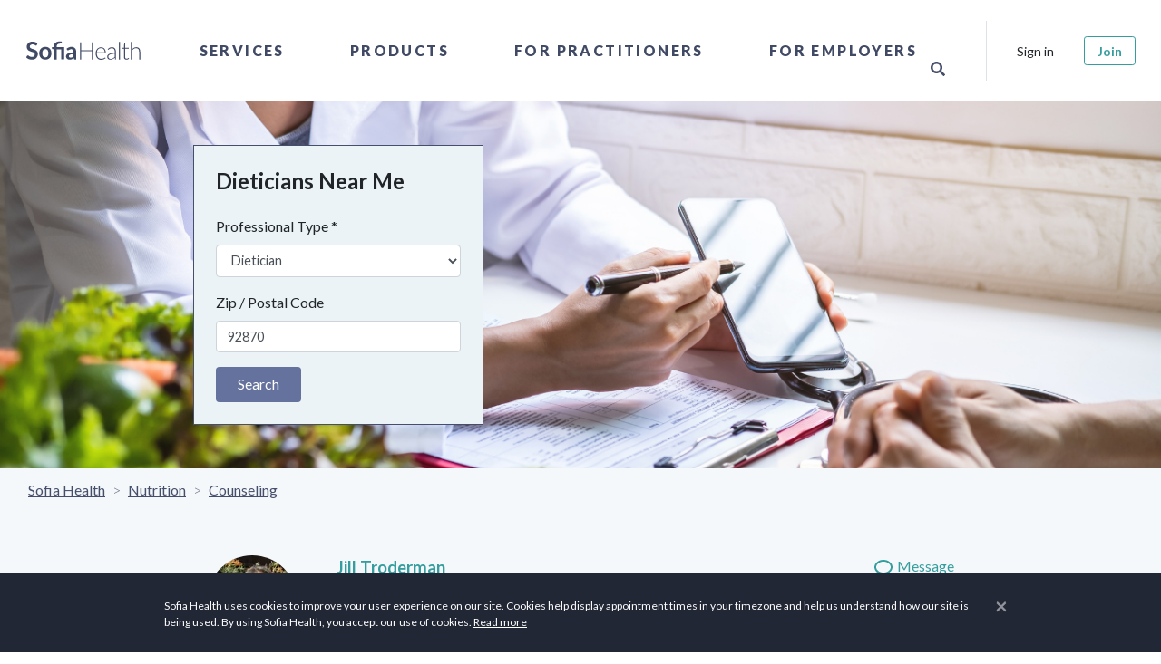

--- FILE ---
content_type: text/html; charset=utf-8
request_url: https://sofiahealth.com/states/ca/placentia/dietician/
body_size: 31761
content:




<!doctype html>
<html lang="en">
<head>
	<meta name="description" content="Find the top Dieticians. Make an appointment online instantly! Sofia helps you find Dieticians with availability. It’s free!">
	<title>
Top 10 Dieticians in Placentia, CA - Sofia Health
</title>
	

	

	<script>
		if (window.location.hostname === 'localhost') {
			window['ga-disable-GTM-PM4X5MR'] = true; // disable on localhost
		}
		(function(w,d,s,l,i){w[l]=w[l]||[];w[l].push({'gtm.start':
				new Date().getTime(),event:'gtm.js'});var f=d.getElementsByTagName(s)[0],
			j=d.createElement(s),dl=l!='dataLayer'?'&l='+l:'';j.async=true;j.src=
			'https://www.googletagmanager.com/gtm.js?id='+i+dl;f.parentNode.insertBefore(j,f);
		})(window,document,'script','dataLayer','GTM-PM4X5MR');
	</script>
	<meta charset="utf-8">
	<meta http-equiv="X-UA-Compatible" content="IE=edge">
	<meta name="viewport" content="width=device-width, initial-scale=1, shrink-to-fit=no">

<meta name="author" content="Sofia Health">
<meta name="msapplication-TileColor" content="#ffffff">
<meta name="msapplication-TileImage" content="/ms-icon-144x144.png">
<meta name="theme-color" content="#414964">


<link rel="canonical" href="https://sofiahealth.com/states/ca/placentia/dietician/" />
<link rel="manifest" href="/static/dist/manifest.json">

<!-- Favicons-->
<link rel="apple-touch-icon" sizes="57x57" href="/static/fav/apple-icon-57x57.png">
<link rel="apple-touch-icon" sizes="60x60" href="/static/fav/apple-icon-60x60.png">
<link rel="apple-touch-icon" sizes="72x72" href="/static/fav/apple-icon-72x72.png">
<link rel="apple-touch-icon" sizes="76x76" href="/static/fav/apple-icon-76x76.png">
<link rel="apple-touch-icon" sizes="114x114" href="/static/fav/apple-icon-114x114.png">
<link rel="apple-touch-icon" sizes="120x120" href="/static/fav/apple-icon-120x120.png">
<link rel="apple-touch-icon" sizes="144x144" href="/static/fav/apple-icon-144x144.png">
<link rel="apple-touch-icon" sizes="152x152" href="/static/fav/apple-icon-152x152.png">
<link rel="apple-touch-icon" sizes="180x180" href="/static/fav/apple-icon-180x180.png">
<link rel="icon" type="image/png" sizes="192x192" href="/static/fav/android-icon-192x192.png">
<link rel="icon" type="image/png" sizes="32x32" href="/static/fav/favicon-32x32.png">
<link rel="icon" type="image/png" sizes="96x96" href="/static/fav/favicon-96x96.png">
<link rel="icon" type="image/png" sizes="16x16" href="/static/fav/favicon-16x16.png">
<link rel="icon" type="image/x-icon" href="/static/fav/favicon.ico">

<!-- GOOGLE WEB FONT -->
<link rel="preconnect" href="https://fonts.googleapis.com">
<link rel="preconnect" href="https://fonts.gstatic.com" crossorigin>
<link href="https://fonts.googleapis.com/css?family=Poppins:300,400,500,600,700,800|Lato:ital,wght@0,100;0,300;0,400;0,700;0,900;1,400;1,700|PT+Serif:ital,wght@1,400;1,700|Lora:ital,wght@1,400;1,500;1,600&display=swap" rel="stylesheet" />

<meta name="viewport" content="width=device-width,initial-scale=1">

<!-- BASE CSS -->
<link rel="stylesheet" href="/static/dist/css/app.css?v=1.1" />

<link rel="stylesheet" href="/static/css/icon_fonts/css/all_icons_min.css" />

<!-- Font Awesome -->
<link rel="stylesheet" href="https://use.fontawesome.com/releases/v5.15.4/css/all.css" />


	<!-- Open Graph -->
	
	<meta property="og:title" content="
Top 10 Dieticians in Placentia, CA - Sofia Health
" />
	<meta property="og:description" content="Find the top Dieticians. Make an appointment online instantly! Sofia helps you find Dieticians with availability. It’s free!" />
	<meta property="og:type" content="website" />
	<meta property="og:url" content="https://sofiahealth.com/states/ca/placentia/dietician/" />
	<meta property="og:image" content="https://sofiahealth.com/static/og_default.webp" />

	
<style>
    .near-me-banner {
        
        background-image: url("https://sofiaimages.s3.amazonaws.com/dietician_near_me.png");
        
        background-size: cover;
        background-repeat: no-repeat;
        background-color: rgba(60, 60, 60, 0.3);
    }
</style>

	<link rel="preload" href="https://cdn.jsdelivr.net/npm/swiper@11/swiper-bundle.min.css" as="style" onload="this.onload=null;this.rel='stylesheet'">
	<noscript><link rel="stylesheet" href="https://cdn.jsdelivr.net/npm/swiper@11/swiper-bundle.min.css"></noscript>
</head>


<body>
<!-- Google Tag Manager (noscript) -->
<noscript><iframe src="https://www.googletagmanager.com/ns.html?id=GTM-PM4X5MR" height="0" width="0" style="display:none;visibility:hidden"></iframe></noscript>
<!-- End Google Tag Manager (noscript) -->


		<div id="preloader" data-module="Preloader">
			<div data-loader="circle-side"></div>
		</div>

				
			



<header data-module="Header" class="header">
	<div class="container-fluid p-0">
		<nav class="navbar navbar-expand-lg">

			<a class="navbar-brand" href="/" title="Sofia Health">
				<!--<img src="/static/logo3.png">-->

				<svg version="1.1" xmlns="http://www.w3.org/2000/svg" xmlns:xlink="http://www.w3.org/1999/xlink" x="0px" y="0px" viewBox="0 0 307.8 96.1" style="enable-background:new 0 0 307.8 96.1;" xml:space="preserve">
					<g transform="translate(-294.366 -830.755)">
						<g transform="translate(294.366 830.755)">
							<path d="M49.5,35.7c-0.1,0.3-0.4,0.6-0.7,0.8c-0.3,0.2-0.6,0.3-0.9,0.2c-0.4,0-0.8-0.2-1.2-0.4 c-0.4-0.3-1-0.6-1.6-0.9c-0.7-0.4-1.4-0.7-2.1-0.9c-0.9-0.3-1.9-0.4-2.9-0.4c-0.9,0-1.8,0.1-2.6,0.4c-0.7,0.2-1.3,0.6-1.9,1 c-0.5,0.4-0.9,0.9-1.1,1.5c-0.3,0.6-0.4,1.3-0.4,2c0,0.8,0.2,1.6,0.8,2.3c0.6,0.6,1.2,1.2,2,1.6c0.9,0.5,1.9,0.8,2.9,1.1 c1.1,0.3,2.2,0.7,3.3,1.1c1.1,0.4,2.2,0.8,3.3,1.3c1,0.5,2,1.1,2.9,1.9c0.9,0.8,1.5,1.8,2,2.8c0.5,1.1,0.8,2.5,0.8,4.1 c0,1.7-0.3,3.3-0.9,4.9c-0.6,1.5-1.5,2.9-2.6,4c-1.2,1.2-2.6,2.1-4.2,2.7c-1.8,0.7-3.8,1-5.7,1c-1.2,0-2.4-0.1-3.6-0.4 c-1.2-0.2-2.3-0.6-3.4-1c-1.1-0.4-2.1-1-3.1-1.6c-0.9-0.6-1.8-1.3-2.6-2.1l2.1-3.5c0.2-0.3,0.4-0.5,0.7-0.6 c0.3-0.2,0.6-0.3,0.9-0.3c0.5,0,1,0.2,1.4,0.5c0.5,0.4,1.1,0.8,1.8,1.2c0.8,0.5,1.6,0.9,2.5,1.2c1.1,0.4,2.3,0.6,3.4,0.5 c2.1,0,3.6-0.5,4.8-1.5c1.1-1,1.7-2.4,1.7-4.2c0-0.9-0.2-1.8-0.8-2.5c-0.6-0.7-1.2-1.2-2-1.6c-0.9-0.5-1.9-0.8-2.9-1.1 c-1.1-0.3-2.2-0.6-3.3-1c-1.1-0.4-2.2-0.8-3.3-1.3c-1.1-0.5-2-1.1-2.9-2c-0.9-0.9-1.6-1.9-2-3c-0.5-1.2-0.8-2.7-0.8-4.5 c0-2.9,1.2-5.7,3.3-7.7c1.2-1.1,2.5-1.9,4-2.5c1.7-0.6,3.5-1,5.4-0.9c2.2,0,4.3,0.3,6.3,1.1c1.8,0.7,3.5,1.7,4.9,3L49.5,35.7z"/>
							<path d="M68.8,39.5c1.9,0,3.8,0.3,5.6,1c1.6,0.6,3.1,1.6,4.3,2.8c1.2,1.3,2.1,2.8,2.7,4.4c1.3,3.8,1.3,7.9,0,11.7 c-0.6,1.7-1.5,3.2-2.7,4.5c-1.2,1.2-2.7,2.2-4.3,2.8c-3.6,1.3-7.6,1.3-11.2,0c-1.6-0.6-3.1-1.6-4.3-2.8c-1.2-1.3-2.2-2.8-2.8-4.5 c-1.3-3.8-1.3-7.9,0-11.7c0.6-1.7,1.5-3.2,2.8-4.4c1.2-1.2,2.7-2.2,4.3-2.8C65,39.8,66.9,39.5,68.8,39.5z M68.8,62.7 c2.3,0,4-0.8,5.1-2.3c1.1-1.5,1.6-3.8,1.6-6.7c0-3-0.5-5.2-1.6-6.8c-1.1-1.6-2.8-2.3-5.1-2.3c-2.3,0-4,0.8-5.1,2.3 c-1.1,1.6-1.7,3.8-1.7,6.8c0,2.9,0.6,5.2,1.7,6.7C64.8,61.9,66.5,62.7,68.8,62.7z"/>
							<path d="M87.6,67.4V44.9l-2.4-0.4c-0.5-0.1-0.9-0.2-1.2-0.5c-0.3-0.3-0.5-0.7-0.5-1.1v-2.7h4.1v-0.9 c0-1.6,0.3-3.2,0.8-4.7c0.5-1.4,1.4-2.7,2.5-3.7c1.2-1.1,2.7-2,4.3-2.5c1.7-0.6,3.7-0.9,6.1-0.9c0.8,0,1.5,0,2.3,0.1 c0.7,0.1,1.4,0.2,2,0.4l-0.2,3.4c0,0.4-0.3,0.7-0.7,0.7c-0.5,0.1-1,0.1-1.5,0.1c-1.5,0-2.9,0.1-4.3,0.5c-1,0.2-2,0.7-2.8,1.3 c-0.7,0.6-1.3,1.4-1.6,2.2c-0.3,1-0.5,2.1-0.5,3.1v0.7h17v27.2h-6.6V44.9H94.2v22.5H87.6z"/>
							<path d="M137.9,67.4h-3c-0.5,0-1-0.1-1.5-0.3c-0.4-0.2-0.6-0.6-0.8-1.1l-0.6-2c-0.6,0.6-1.3,1.1-2,1.6 c-0.7,0.5-1.3,0.9-2.1,1.2c-0.7,0.3-1.5,0.6-2.3,0.7c-0.9,0.2-1.8,0.2-2.7,0.2c-1.1,0-2.2-0.1-3.2-0.5c-0.9-0.3-1.8-0.8-2.5-1.4 c-0.7-0.6-1.3-1.4-1.6-2.3c-0.4-1-0.6-2.1-0.6-3.2c0-1.1,0.3-2.1,0.8-3.1c0.5-1,1.4-1.9,2.7-2.7c1.3-0.8,3-1.5,5.1-2 c2.1-0.5,4.7-0.8,7.8-0.8v-1.6c0-1.9-0.4-3.2-1.2-4.1c-0.8-0.9-1.9-1.3-3.4-1.3c-0.9,0-1.8,0.1-2.7,0.4c-0.6,0.2-1.3,0.5-1.9,0.8 c-0.5,0.3-1,0.6-1.5,0.8c-0.4,0.3-1,0.4-1.5,0.4c-0.4,0-0.8-0.1-1.1-0.3c-0.3-0.2-0.6-0.5-0.8-0.9l-1.2-2.1 c3.2-2.9,7-4.3,11.4-4.3c1.5,0,2.9,0.2,4.3,0.8c1.2,0.5,2.3,1.2,3.2,2.2c0.9,1,1.6,2.1,2,3.4c0.5,1.4,0.7,2.8,0.7,4.3L137.9,67.4z M125.1,63.3c0.6,0,1.3-0.1,1.9-0.2c0.6-0.1,1.1-0.3,1.6-0.6c0.5-0.3,1-0.6,1.5-0.9c0.5-0.4,1-0.8,1.4-1.3v-4.6 c-1.6,0-3.2,0.1-4.8,0.4c-1.1,0.2-2.1,0.5-3.1,0.9c-0.7,0.3-1.2,0.7-1.7,1.3c-0.3,0.5-0.5,1.1-0.5,1.6c0,1.2,0.3,2,1,2.5 C123.1,63,124,63.3,125.1,63.3L125.1,63.3z"/>
						</g>
						<g transform="translate(804.332 834.719)">
							<path d="M-334.6,63.4h-2.8V45.3h-23.7v18.1h-2.8V25.6h2.8v17.7h23.7V25.6h2.8V63.4z"/>
							<path d="M-316.8,36.4c1.4,0,2.8,0.2,4.2,0.8c1.3,0.5,2.4,1.3,3.3,2.3c1,1.1,1.7,2.3,2.2,3.7c0.6,1.6,0.8,3.3,0.8,5 c0,0.3,0,0.6-0.2,0.8c-0.1,0.2-0.3,0.2-0.5,0.2h-19.2v0.5c0,1.8,0.2,3.6,0.7,5.3c0.4,1.4,1.1,2.7,2,3.8c0.8,1,1.9,1.8,3.1,2.3 c1.3,0.5,2.7,0.8,4.1,0.8c1.2,0,2.3-0.1,3.5-0.4c0.9-0.2,1.7-0.6,2.5-1c0.6-0.3,1.1-0.6,1.6-1c0.4-0.3,0.7-0.4,0.9-0.4 c0.2,0,0.4,0.1,0.5,0.3l0.7,0.9c-0.5,0.6-1.1,1.1-1.7,1.5c-0.7,0.5-1.5,0.9-2.4,1.2c-0.9,0.3-1.8,0.6-2.8,0.8c-1,0.2-2,0.3-3,0.3 c-1.7,0-3.4-0.3-5-0.9c-1.5-0.6-2.8-1.6-3.9-2.8c-1.1-1.3-2-2.8-2.5-4.5c-0.6-1.9-0.9-4-0.9-6c0-1.8,0.3-3.6,0.8-5.3 c0.5-1.5,1.3-3,2.4-4.2c1-1.2,2.3-2.1,3.8-2.7C-320.2,36.7-318.5,36.3-316.8,36.4z M-316.7,38.3c-1.3,0-2.5,0.2-3.7,0.6 c-1.1,0.4-2,1-2.8,1.8c-0.8,0.8-1.5,1.8-1.9,2.9c-0.5,1.2-0.8,2.5-1,3.8h17.5c0-1.3-0.2-2.6-0.6-3.8c-0.4-1.1-0.9-2-1.7-2.9 c-0.7-0.8-1.6-1.4-2.6-1.8C-314.5,38.5-315.6,38.3-316.7,38.3L-316.7,38.3z"/>
							<path d="M-284.6,63.4c-0.5,0-0.9-0.3-1-0.7l-0.4-3.4c-0.7,0.7-1.4,1.3-2.2,1.9c-0.7,0.6-1.5,1-2.3,1.4 c-0.8,0.4-1.7,0.7-2.5,0.9c-1,0.2-2,0.3-3,0.3c-0.9,0-1.8-0.1-2.6-0.4c-0.8-0.3-1.6-0.7-2.3-1.2c-0.7-0.6-1.2-1.3-1.6-2.1 c-0.4-1-0.6-2-0.6-3.1c0-1.1,0.3-2.2,1-3.1c0.6-1,1.6-1.8,3-2.5c1.4-0.7,3.1-1.3,5.3-1.7c2.6-0.5,5.1-0.7,7.7-0.7v-2.8 c0-2.5-0.5-4.4-1.6-5.7c-1.1-1.3-2.6-2-4.7-2c-1.1,0-2.2,0.2-3.3,0.5c-0.8,0.3-1.6,0.7-2.3,1.2c-0.5,0.4-1,0.8-1.5,1.2 c-0.4,0.4-0.7,0.5-1,0.5c-0.3,0-0.7-0.2-0.8-0.5l-0.5-0.8c1.3-1.3,2.8-2.4,4.4-3.2c1.6-0.7,3.4-1.1,5.2-1.1c1.3,0,2.6,0.2,3.7,0.7 c1,0.4,1.9,1.1,2.7,2c0.7,0.9,1.3,2,1.6,3.1c0.4,1.3,0.6,2.7,0.5,4v17.3L-284.6,63.4z M-295.3,62c1,0,1.9-0.1,2.8-0.3 c0.8-0.2,1.6-0.5,2.4-0.9c0.7-0.4,1.4-0.9,2.1-1.4c0.6-0.6,1.3-1.1,1.9-1.8v-6.9c-2.2,0-4.4,0.2-6.5,0.6c-1.6,0.2-3.1,0.7-4.5,1.3 c-1.2,0.5-2.1,1.2-2.6,1.9c-0.6,0.7-0.9,1.6-0.8,2.5c0,0.8,0.1,1.6,0.4,2.3c0.5,1.2,1.6,2.2,2.8,2.5C-296.7,61.9-296,62-295.3,62 L-295.3,62z"/>
							<path d="M-274.4,24.5v38.9h-2.5V24.5H-274.4z"/>
							<path d="M-259.9,63.8c-1.8,0-3.2-0.5-4.2-1.5c-1-1-1.5-2.5-1.5-4.6V39.5h-3.8c-0.2,0-0.3,0-0.5-0.2 c-0.1-0.1-0.2-0.3-0.2-0.5v-1l4.5-0.3l0.6-9.5c0-0.2,0.1-0.3,0.2-0.4c0.1-0.1,0.3-0.2,0.5-0.2h1.2v10.2h8.4v1.9h-8.4v18.1 c0,0.6,0.1,1.3,0.3,1.9c0.2,0.5,0.4,0.9,0.8,1.3c0.3,0.3,0.7,0.6,1.2,0.7c0.5,0.2,1,0.2,1.4,0.2c0.6,0,1.1-0.1,1.7-0.3 c0.4-0.2,0.8-0.4,1.2-0.6c0.3-0.2,0.6-0.4,0.8-0.6c0.1-0.1,0.3-0.2,0.5-0.3c0.2,0,0.3,0.1,0.4,0.3l0.7,1.1 c-0.7,0.8-1.6,1.4-2.6,1.8C-257.7,63.6-258.8,63.8-259.9,63.8z"/>
							<path d="M-250.2,63.4V24.5h2.5v16.8c1.2-1.5,2.6-2.7,4.2-3.6c1.6-0.9,3.5-1.4,5.3-1.4c1.3,0,2.6,0.2,3.9,0.7 c1.1,0.4,2,1.1,2.8,2c0.8,0.9,1.3,2,1.7,3.2c0.4,1.4,0.6,2.8,0.6,4.2v17h-2.5v-17c0-2.5-0.6-4.5-1.7-5.9c-1.1-1.4-2.9-2.1-5.2-2.1 c-1.7,0-3.4,0.5-4.9,1.4c-1.6,1-2.9,2.2-4,3.7v20L-250.2,63.4z"/>
						</g>
					</g>
				</svg>
			</a>

			<div class="collapse navbar-collapse" id="navbar-content">
				<ul class="nav navbar-nav align-items-center h-100 mx-auto">
					
					<li class="nav-item dropdown">
						<a class="nav-link" data-toggle="dropdown" href="javascript:void(0);">Services</a>
						<div class="dropdown-menu" id="collapseServices">
							<div class="row">
								<div class="col-lg-4">
									<div class="mr-5 d-none d-lg-block">
										<h2 class="heading-2">Services</h2>
										<div class="nav-menu-description">
											

<p>Take control of your health — our network of care brings hundreds of professionals together to offer the physical, mental, emotional, and spiritual health care you deserve.</p>
										</div>
										<p>
											<a href="/service/">Browse All Service Categories</a>
										</p>
									</div>
								</div>
								<div class="col-lg-6 px-0 position-relative">
									<ul class="nav flex-column">
										
										<li class="nav-item dropdown-submenu">
											<a class="nav-link" href="javascript:void(0);" data-toggle="dropdown">
												Coaching
											</a>
											<div class="dropdown-menu">
												<h3 class="heading-3 d-none d-lg-block">Coaching</h3>
												<ul class="nav">
													
													<li class="nav-item">
														<a class="nav-link" href="/service/coaching/health-wellness-coaching/">Health &amp; Wellness</a>
													</li>
													
													<li class="nav-item">
														<a class="nav-link" href="/service/coaching/life-coach/">Life</a>
													</li>
													
													<li class="nav-item">
														<a class="nav-link" href="/service/coaching/Mindset/">Mindset</a>
													</li>
													
													<li class="nav-item">
														<a class="nav-link" href="/service/coaching/personal-coach/">Personal</a>
													</li>
													
													<li class="nav-item">
														<a class="nav-link" href="/service/coaching/relationship-coaching/">Relationship</a>
													</li>
													
													<li class="nav-item">
														<a class="nav-link" href="/service/coaching/spiritual-religious-coaching/">Spiritual &amp; Religious</a>
													</li>
													
												</ul>
												<hr class="my-3" />
												<a href="/service/coaching/">Browse Coaching Subcategories</a>
											</div>
										</li>
										
										<li class="nav-item dropdown-submenu">
											<a class="nav-link" href="javascript:void(0);" data-toggle="dropdown">
												Conception &amp; Pregnancy
											</a>
											<div class="dropdown-menu">
												<h3 class="heading-3 d-none d-lg-block">Conception &amp; Pregnancy</h3>
												<ul class="nav">
													
													<li class="nav-item">
														<a class="nav-link" href="/service/conception-and-pregnancy-classes/birthing-tools-support/">Birthing Methods &amp; Support</a>
													</li>
													
													<li class="nav-item">
														<a class="nav-link" href="/service/conception-and-pregnancy-classes/lactation-counseling/">Lactation Counseling</a>
													</li>
													
													<li class="nav-item">
														<a class="nav-link" href="/service/conception-and-pregnancy-classes/birth-classes/">Live Classes</a>
													</li>
													
													<li class="nav-item">
														<a class="nav-link" href="/service/conception-and-pregnancy-classes/postpartum-care/">Postpartum Care</a>
													</li>
													
													<li class="nav-item">
														<a class="nav-link" href="/service/conception-and-pregnancy-classes/prenatal-care/">Prenatal Care</a>
													</li>
													
													<li class="nav-item">
														<a class="nav-link" href="/service/conception-and-pregnancy-classes/ttc-trying-to-conceive/">TTC: Trying to Conceive</a>
													</li>
													
												</ul>
												<hr class="my-3" />
												<a href="/service/conception-and-pregnancy-classes/">Browse Conception &amp; Pregnancy Subcategories</a>
											</div>
										</li>
										
										<li class="nav-item dropdown-submenu">
											<a class="nav-link" href="javascript:void(0);" data-toggle="dropdown">
												Fitness
											</a>
											<div class="dropdown-menu">
												<h3 class="heading-3 d-none d-lg-block">Fitness</h3>
												<ul class="nav">
													
													<li class="nav-item">
														<a class="nav-link" href="/service/fitness/fitness-classes/">Fitness Classes</a>
													</li>
													
													<li class="nav-item">
														<a class="nav-link" href="/service/fitness/performance-coaching/">Performance Coaching</a>
													</li>
													
													<li class="nav-item">
														<a class="nav-link" href="/service/fitness/recovery/">Recovery</a>
													</li>
													
													<li class="nav-item">
														<a class="nav-link" href="/service/fitness/sports-nutrition/">Sports Nutrition</a>
													</li>
													
												</ul>
												<hr class="my-3" />
												<a href="/service/fitness/">Browse Fitness Subcategories</a>
											</div>
										</li>
										
										<li class="nav-item dropdown-submenu">
											<a class="nav-link" href="javascript:void(0);" data-toggle="dropdown">
												Hair &amp; Skin Care
											</a>
											<div class="dropdown-menu">
												<h3 class="heading-3 d-none d-lg-block">Hair &amp; Skin Care</h3>
												<ul class="nav">
													
													<li class="nav-item">
														<a class="nav-link" href="/service/beauty/body/">Body</a>
													</li>
													
													<li class="nav-item">
														<a class="nav-link" href="/service/beauty/face/">Face</a>
													</li>
													
													<li class="nav-item">
														<a class="nav-link" href="/service/beauty/hair/">Hair</a>
													</li>
													
													<li class="nav-item">
														<a class="nav-link" href="/service/beauty/skin/">Skin</a>
													</li>
													
												</ul>
												<hr class="my-3" />
												<a href="/service/beauty/">Browse Hair &amp; Skin Care Subcategories</a>
											</div>
										</li>
										
										<li class="nav-item dropdown-submenu">
											<a class="nav-link" href="javascript:void(0);" data-toggle="dropdown">
												Healing
											</a>
											<div class="dropdown-menu">
												<h3 class="heading-3 d-none d-lg-block">Healing</h3>
												<ul class="nav">
													
													<li class="nav-item">
														<a class="nav-link" href="/service/healing/acupuncture/">Acupuncture</a>
													</li>
													
													<li class="nav-item">
														<a class="nav-link" href="/service/healing/aromatherapy/">Aromatherapy</a>
													</li>
													
													<li class="nav-item">
														<a class="nav-link" href="/service/healing/astrology/">Astrology</a>
													</li>
													
													<li class="nav-item">
														<a class="nav-link" href="/service/healing/ayurveda/">Ayurveda</a>
													</li>
													
													<li class="nav-item">
														<a class="nav-link" href="/service/healing/chakra-healing/">Chakra Healing</a>
													</li>
													
													<li class="nav-item">
														<a class="nav-link" href="/service/healing/crystal-healing/">Crystal Healing</a>
													</li>
													
													<li class="nav-item">
														<a class="nav-link" href="/service/healing/energy-healing/">Energy Healing</a>
													</li>
													
													<li class="nav-item">
														<a class="nav-link" href="/service/healing/healers/">Healers</a>
													</li>
													
													<li class="nav-item">
														<a class="nav-link" href="/service/healing/herbology/">Herbology</a>
													</li>
													
													<li class="nav-item">
														<a class="nav-link" href="/service/healing/human-design/">Human Design</a>
													</li>
													
													<li class="nav-item">
														<a class="nav-link" href="/service/healing/meditation/">Meditation</a>
													</li>
													
													<li class="nav-item">
														<a class="nav-link" href="/service/healing/reiki/">Reiki</a>
													</li>
													
													<li class="nav-item">
														<a class="nav-link" href="/service/healing/sound-healing/">Sound Healing</a>
													</li>
													
												</ul>
												<hr class="my-3" />
												<a href="/service/healing/">Browse Healing Subcategories</a>
											</div>
										</li>
										
										<li class="nav-item dropdown-submenu">
											<a class="nav-link" href="javascript:void(0);" data-toggle="dropdown">
												Health
											</a>
											<div class="dropdown-menu">
												<h3 class="heading-3 d-none d-lg-block">Health</h3>
												<ul class="nav">
													
													<li class="nav-item">
														<a class="nav-link" href="/service/health/digestive-health/">Gut Health</a>
													</li>
													
													<li class="nav-item">
														<a class="nav-link" href="/service/health/heart-health/">Heart Health</a>
													</li>
													
													<li class="nav-item">
														<a class="nav-link" href="/service/health/endocrine-hormone-health-care/">Hormone Health</a>
													</li>
													
													<li class="nav-item">
														<a class="nav-link" href="/service/health/immune-system-health/">Immune Health</a>
													</li>
													
													<li class="nav-item">
														<a class="nav-link" href="/service/health/kidney-health/">Kidney Health</a>
													</li>
													
													<li class="nav-item">
														<a class="nav-link" href="/service/health/respiratory-lung-health/">Lung Health</a>
													</li>
													
													<li class="nav-item">
														<a class="nav-link" href="/service/health/reproductive-health/">Reproductive Health</a>
													</li>
													
												</ul>
												<hr class="my-3" />
												<a href="/service/health/">Browse Health Subcategories</a>
											</div>
										</li>
										
										<li class="nav-item dropdown-submenu">
											<a class="nav-link" href="javascript:void(0);" data-toggle="dropdown">
												Mental Health
											</a>
											<div class="dropdown-menu">
												<h3 class="heading-3 d-none d-lg-block">Mental Health</h3>
												<ul class="nav">
													
													<li class="nav-item">
														<a class="nav-link" href="/service/mental-wellness/anxiety/">Anxiety</a>
													</li>
													
													<li class="nav-item">
														<a class="nav-link" href="/service/mental-wellness/counseling/">Counseling</a>
													</li>
													
													<li class="nav-item">
														<a class="nav-link" href="/service/mental-wellness/depression/">Depression</a>
													</li>
													
													<li class="nav-item">
														<a class="nav-link" href="/service/mental-wellness/emotional-pain/">Emotional Pain</a>
													</li>
													
													<li class="nav-item">
														<a class="nav-link" href="/service/mental-wellness/fatigue/">Fatigue</a>
													</li>
													
													<li class="nav-item">
														<a class="nav-link" href="/service/mental-wellness/grief/">Grief</a>
													</li>
													
													<li class="nav-item">
														<a class="nav-link" href="/service/mental-wellness/live-classes/">Live Classes</a>
													</li>
													
													<li class="nav-item">
														<a class="nav-link" href="/service/mental-wellness/sleep/">Sleep Hygiene</a>
													</li>
													
													<li class="nav-item">
														<a class="nav-link" href="/service/mental-wellness/stress/">Stress</a>
													</li>
													
													<li class="nav-item">
														<a class="nav-link" href="/service/mental-wellness/weight/">Weight</a>
													</li>
													
												</ul>
												<hr class="my-3" />
												<a href="/service/mental-wellness/">Browse Mental Health Subcategories</a>
											</div>
										</li>
										
										<li class="nav-item dropdown-submenu">
											<a class="nav-link" href="javascript:void(0);" data-toggle="dropdown">
												Nutrition
											</a>
											<div class="dropdown-menu">
												<h3 class="heading-3 d-none d-lg-block">Nutrition</h3>
												<ul class="nav">
													
													<li class="nav-item">
														<a class="nav-link" href="/service/nutrition/counseling/">Counseling</a>
													</li>
													
													<li class="nav-item">
														<a class="nav-link" href="/service/nutrition/detox/">Detox</a>
													</li>
													
													<li class="nav-item">
														<a class="nav-link" href="/service/nutrition/diet-analysis/">Diet Analysis</a>
													</li>
													
													<li class="nav-item">
														<a class="nav-link" href="/service/nutrition/eating-disorder/">Disordered Eating</a>
													</li>
													
													<li class="nav-item">
														<a class="nav-link" href="/service/nutrition/food-allergies/">Food Allergies</a>
													</li>
													
													<li class="nav-item">
														<a class="nav-link" href="/service/nutrition/hormones/">Hormones</a>
													</li>
													
													<li class="nav-item">
														<a class="nav-link" href="/service/nutrition/meal-plans/">Meal Plans</a>
													</li>
													
													<li class="nav-item">
														<a class="nav-link" href="/service/nutrition/pantry-makeover/">Pantry Makeover</a>
													</li>
													
													<li class="nav-item">
														<a class="nav-link" href="/service/nutrition/personal-chef/">Personal Chef</a>
													</li>
													
													<li class="nav-item">
														<a class="nav-link" href="/service/nutrition/special-diets/">Special Diets</a>
													</li>
													
													<li class="nav-item">
														<a class="nav-link" href="/service/nutrition/testing/">Testing</a>
													</li>
													
													<li class="nav-item">
														<a class="nav-link" href="/service/nutrition/weight/">Weight Loss</a>
													</li>
													
												</ul>
												<hr class="my-3" />
												<a href="/service/nutrition/">Browse Nutrition Subcategories</a>
											</div>
										</li>
										
										<li class="nav-item dropdown-submenu">
											<a class="nav-link" href="javascript:void(0);" data-toggle="dropdown">
												Pet Health
											</a>
											<div class="dropdown-menu">
												<h3 class="heading-3 d-none d-lg-block">Pet Health</h3>
												<ul class="nav">
													
													<li class="nav-item">
														<a class="nav-link" href="/service/pet-health-care/herbs-your-pets/">Herbs for Your Pets</a>
													</li>
													
													<li class="nav-item">
														<a class="nav-link" href="/service/pet-health-care/pet-aromatherapy/">Pet Aromatherapy</a>
													</li>
													
													<li class="nav-item">
														<a class="nav-link" href="/service/pet-health-care/pet-nutrition/">Pet Nutrition</a>
													</li>
													
												</ul>
												<hr class="my-3" />
												<a href="/service/pet-health-care/">Browse Pet Health Subcategories</a>
											</div>
										</li>
										
										<li class="nav-item dropdown-submenu">
											<a class="nav-link" href="javascript:void(0);" data-toggle="dropdown">
												Teen &amp; Young Adult
											</a>
											<div class="dropdown-menu">
												<h3 class="heading-3 d-none d-lg-block">Teen &amp; Young Adult</h3>
												<ul class="nav">
													
													<li class="nav-item">
														<a class="nav-link" href="/service/teen-services/teen-counseling/">Teen Counseling</a>
													</li>
													
													<li class="nav-item">
														<a class="nav-link" href="/service/teen-services/teen-health/">Teen Health</a>
													</li>
													
													<li class="nav-item">
														<a class="nav-link" href="/service/teen-services/teen-nutrition/">Teen Nutrition</a>
													</li>
													
													<li class="nav-item">
														<a class="nav-link" href="/service/teen-services/teen-wellness/">Teen Wellness</a>
													</li>
													
												</ul>
												<hr class="my-3" />
												<a href="/service/teen-services/">Browse Teen &amp; Young Adult Subcategories</a>
											</div>
										</li>
										
										<li class="d-lg-none p-4">
											<a href="/service/">Browse All Service Categories</a>
										</li>
									</ul>
								</div>
							</div>
						</div>
					</li>
					<li class="nav-item dropdown">
						<a class="nav-link" data-toggle="dropdown" href="javascript:void(0);">Products</a>
						<div class="dropdown-menu collapse">
							<div class="row">
								<div class="col-lg-4">
									<div class="mr-5 d-none d-lg-block">
										<h2 class="heading-2">
											Products
										</h2>
										<div class="nav-menu-description">
											

<p>Discover new and unique products from doctors, pharmacists, and other professionals to support your health and wellness needs.</p>

<p>From hormone health to cardiometabolic testing, organic products for the home, and more, you can find products that allow you to take control of your health.</p>
										</div>
										<p>
											<a href="/products/categories">Browse All Product Categories</a>
										</p>
									</div>
								</div>
								<div class="col-lg-6 px-0 position-relative">
									<ul class="nav flex-column">
										
										<li class="nav-item dropdown-submenu">
											<a class="nav-link" href="#" href0="/products/home-test-kits/" data-toggle="dropdown" data-category>
												At-Home Test Kits
											</a>
											<div class="dropdown-menu" id="collapse-33">
												<h3 class="heading-3 d-none d-lg-block">
													At-Home Test Kits
												</h3>

												<ul class="nav">
													
													<li class="nav-item">
														<a class="nav-link" href="/products/home-test-kits/autoimmune-tests/">
															Autoimmune Tests
														</a>
													</li>
													
													<li class="nav-item">
														<a class="nav-link" href="/products/home-test-kits/cardiometabolic-tests/">
															Cardiometabolic Tests
														</a>
													</li>
													
													<li class="nav-item">
														<a class="nav-link" href="/products/home-test-kits/food-sensitivity-tests/">
															Food Sensitivity Tests
														</a>
													</li>
													
													<li class="nav-item">
														<a class="nav-link" href="/products/home-test-kits/genetic-test-kits/">
															Genetic Tests
														</a>
													</li>
													
													<li class="nav-item">
														<a class="nav-link" href="/products/home-test-kits/hormone-tests/">
															Hormone Tests
														</a>
													</li>
													
													<li class="nav-item">
														<a class="nav-link" href="/products/home-test-kits/mens-health/">
															Men&#x27;s Health Tests
														</a>
													</li>
													
													<li class="nav-item">
														<a class="nav-link" href="/products/home-test-kits/sex-health/">
															Sex Health
														</a>
													</li>
													
													<li class="nav-item">
														<a class="nav-link" href="/products/home-test-kits/womens-health/">
															Women&#x27;s Health Tests
														</a>
													</li>
													
												</ul>
												<hr class="my-3" />
												<a href="/products/home-test-kits/">Browse At-Home Test Kits Subcategories</a>
											</div>
										</li>
										
										<li class="nav-item dropdown-submenu">
											<a class="nav-link" href="#" href0="/products/baby-child-care-products/" data-toggle="dropdown" data-category>
												Baby &amp; Child Care
											</a>
											<div class="dropdown-menu" id="collapse-25">
												<h3 class="heading-3 d-none d-lg-block">
													Baby &amp; Child Care
												</h3>

												<ul class="nav">
													
													<li class="nav-item">
														<a class="nav-link" href="/products/baby-child-care-products/baby-care/">
															Baby &amp; Child Products
														</a>
													</li>
													
												</ul>
												<hr class="my-3" />
												<a href="/products/baby-child-care-products/">Browse Baby &amp; Child Care Subcategories</a>
											</div>
										</li>
										
										<li class="nav-item dropdown-submenu">
											<a class="nav-link" href="#" href0="/products/beauty-personal/" data-toggle="dropdown" data-category>
												Beauty &amp; Personal Care
											</a>
											<div class="dropdown-menu" id="collapse-26">
												<h3 class="heading-3 d-none d-lg-block">
													Beauty &amp; Personal Care
												</h3>

												<ul class="nav">
													
													<li class="nav-item">
														<a class="nav-link" href="/products/beauty-personal/bathing-salts/">
															Bath Salts
														</a>
													</li>
													
													<li class="nav-item">
														<a class="nav-link" href="/products/beauty-personal/cosmetics/">
															Cosmetics
														</a>
													</li>
													
													<li class="nav-item">
														<a class="nav-link" href="/products/beauty-personal/essential-oils/">
															Essential Oils
														</a>
													</li>
													
													<li class="nav-item">
														<a class="nav-link" href="/products/beauty-personal/hair-care/">
															Hair Care
														</a>
													</li>
													
													<li class="nav-item">
														<a class="nav-link" href="/products/beauty-personal/hydrosols/">
															Hydrosols
														</a>
													</li>
													
													<li class="nav-item">
														<a class="nav-link" href="/products/beauty-personal/mood-mists/">
															Mood Mists
														</a>
													</li>
													
													<li class="nav-item">
														<a class="nav-link" href="/products/beauty-personal/sexual-wellness/">
															Sexual Wellness
														</a>
													</li>
													
													<li class="nav-item">
														<a class="nav-link" href="/products/beauty-personal/skin-care-products/">
															Skin Care
														</a>
													</li>
													
													<li class="nav-item">
														<a class="nav-link" href="/products/beauty-personal/soaps/">
															Soaps
														</a>
													</li>
													
												</ul>
												<hr class="my-3" />
												<a href="/products/beauty-personal/">Browse Beauty &amp; Personal Care Subcategories</a>
											</div>
										</li>
										
										<li class="nav-item dropdown-submenu">
											<a class="nav-link" href="#" href0="/products/clothing/" data-toggle="dropdown" data-category>
												Clothing
											</a>
											<div class="dropdown-menu" id="collapse-36">
												<h3 class="heading-3 d-none d-lg-block">
													Clothing
												</h3>

												<ul class="nav">
													
													<li class="nav-item">
														<a class="nav-link" href="/products/clothing/active-workout/">
															Active &amp; Workout
														</a>
													</li>
													
													<li class="nav-item">
														<a class="nav-link" href="/products/clothing/lingerie-bras-panties-hosiery/">
															Lingerie, Bras, Panties, Hosiery
														</a>
													</li>
													
													<li class="nav-item">
														<a class="nav-link" href="/products/clothing/loungewear/">
															Loungewear
														</a>
													</li>
													
													<li class="nav-item">
														<a class="nav-link" href="/products/clothing/tops-t-shirts/">
															Tops &amp; T-Shirts
														</a>
													</li>
													
												</ul>
												<hr class="my-3" />
												<a href="/products/clothing/">Browse Clothing Subcategories</a>
											</div>
										</li>
										
										<li class="nav-item dropdown-submenu">
											<a class="nav-link" href="#" href0="/products/digital-guides-books/" data-toggle="dropdown" data-category>
												Digital Guides &amp; Books
											</a>
											<div class="dropdown-menu" id="collapse-27">
												<h3 class="heading-3 d-none d-lg-block">
													Digital Guides &amp; Books
												</h3>

												<ul class="nav">
													
													<li class="nav-item">
														<a class="nav-link" href="/products/digital-guides-books/books/">
															Books
														</a>
													</li>
													
													<li class="nav-item">
														<a class="nav-link" href="/products/digital-guides-books/digital-guides/">
															Digital Guides
														</a>
													</li>
													
													<li class="nav-item">
														<a class="nav-link" href="/products/digital-guides-books/recipes/">
															Recipes
														</a>
													</li>
													
												</ul>
												<hr class="my-3" />
												<a href="/products/digital-guides-books/">Browse Digital Guides &amp; Books Subcategories</a>
											</div>
										</li>
										
										<li class="nav-item dropdown-submenu">
											<a class="nav-link" href="#" href0="/products/ear-hearing-care/" data-toggle="dropdown" data-category>
												Ear &amp; Hearing Care
											</a>
											<div class="dropdown-menu" id="collapse-35">
												<h3 class="heading-3 d-none d-lg-block">
													Ear &amp; Hearing Care
												</h3>

												<ul class="nav">
													
													<li class="nav-item">
														<a class="nav-link" href="/products/ear-hearing-care/sound-therapy-apps/">
															Sound Therapy Apps
														</a>
													</li>
													
												</ul>
												<hr class="my-3" />
												<a href="/products/ear-hearing-care/">Browse Ear &amp; Hearing Care Subcategories</a>
											</div>
										</li>
										
										<li class="nav-item dropdown-submenu">
											<a class="nav-link" href="#" href0="/products/food-drinks/" data-toggle="dropdown" data-category>
												Food &amp; Drinks
											</a>
											<div class="dropdown-menu" id="collapse-28">
												<h3 class="heading-3 d-none d-lg-block">
													Food &amp; Drinks
												</h3>

												<ul class="nav">
													
													<li class="nav-item">
														<a class="nav-link" href="/products/food-drinks/coffee-tea/">
															Coffee &amp; Tea
														</a>
													</li>
													
													<li class="nav-item">
														<a class="nav-link" href="/products/food-drinks/herbs-spices/">
															Herbs &amp; Spices
														</a>
													</li>
													
													<li class="nav-item">
														<a class="nav-link" href="/products/food-drinks/snacks/">
															Snacks
														</a>
													</li>
													
													<li class="nav-item">
														<a class="nav-link" href="/products/food-drinks/superfoods-greens/">
															Superfoods &amp; Greens
														</a>
													</li>
													
												</ul>
												<hr class="my-3" />
												<a href="/products/food-drinks/">Browse Food &amp; Drinks Subcategories</a>
											</div>
										</li>
										
										<li class="nav-item dropdown-submenu">
											<a class="nav-link" href="#" href0="/products/health-goals/" data-toggle="dropdown" data-category>
												Health Goals
											</a>
											<div class="dropdown-menu" id="collapse-30">
												<h3 class="heading-3 d-none d-lg-block">
													Health Goals
												</h3>

												<ul class="nav">
													
													<li class="nav-item">
														<a class="nav-link" href="/products/health-goals/bone-support/">
															Bone Support
														</a>
													</li>
													
													<li class="nav-item">
														<a class="nav-link" href="/products/health-goals/cleansing-detox/">
															Cleansing &amp; Detox
														</a>
													</li>
													
													<li class="nav-item">
														<a class="nav-link" href="/products/health-goals/energy-support/">
															Energy Support
														</a>
													</li>
													
													<li class="nav-item">
														<a class="nav-link" href="/products/health-goals/immune-support/">
															Immune Support
														</a>
													</li>
													
													<li class="nav-item">
														<a class="nav-link" href="/products/health-goals/mental-focus/">
															Mental Focus
														</a>
													</li>
													
													<li class="nav-item">
														<a class="nav-link" href="/products/health-goals/mood-support/">
															Mood Support
														</a>
													</li>
													
													<li class="nav-item">
														<a class="nav-link" href="/products/health-goals/vitamins/">
															Vitamins
														</a>
													</li>
													
													<li class="nav-item">
														<a class="nav-link" href="/products/health-goals/weight-management/">
															Weight Management
														</a>
													</li>
													
													<li class="nav-item">
														<a class="nav-link" href="/products/health-goals/womens-health/">
															Women&#x27;s Health
														</a>
													</li>
													
												</ul>
												<hr class="my-3" />
												<a href="/products/health-goals/">Browse Health Goals Subcategories</a>
											</div>
										</li>
										
										<li class="nav-item dropdown-submenu">
											<a class="nav-link" href="#" href0="/products/home-products/" data-toggle="dropdown" data-category>
												Home
											</a>
											<div class="dropdown-menu" id="collapse-29">
												<h3 class="heading-3 d-none d-lg-block">
													Home
												</h3>

												<ul class="nav">
													
													<li class="nav-item">
														<a class="nav-link" href="/products/home-products/candles-Home-Scents/">
															Candles &amp; Home Scents
														</a>
													</li>
													
												</ul>
												<hr class="my-3" />
												<a href="/products/home-products/">Browse Home Subcategories</a>
											</div>
										</li>
										
										<li class="nav-item dropdown-submenu">
											<a class="nav-link" href="#" href0="/products/spiritual-religious/" data-toggle="dropdown" data-category>
												Spiritual &amp; Religious
											</a>
											<div class="dropdown-menu" id="collapse-31">
												<h3 class="heading-3 d-none d-lg-block">
													Spiritual &amp; Religious
												</h3>

												<ul class="nav">
													
													<li class="nav-item">
														<a class="nav-link" href="/products/spiritual-religious/meditation-tools/">
															Meditation Tools
														</a>
													</li>
													
													<li class="nav-item">
														<a class="nav-link" href="/products/spiritual-religious/prayer-beads/">
															Prayer Beads
														</a>
													</li>
													
													<li class="nav-item">
														<a class="nav-link" href="/products/spiritual-religious/reiki-chakras/">
															Reiki &amp; Chakras
														</a>
													</li>
													
												</ul>
												<hr class="my-3" />
												<a href="/products/spiritual-religious/">Browse Spiritual &amp; Religious Subcategories</a>
											</div>
										</li>
										
										<li class="nav-item dropdown-submenu">
											<a class="nav-link" href="#" href0="/products/sports-products/" data-toggle="dropdown" data-category>
												Sports
											</a>
											<div class="dropdown-menu" id="collapse-32">
												<h3 class="heading-3 d-none d-lg-block">
													Sports
												</h3>

												<ul class="nav">
													
													<li class="nav-item">
														<a class="nav-link" href="/products/sports-products/running/">
															Running
														</a>
													</li>
													
													<li class="nav-item">
														<a class="nav-link" href="/products/sports-products/yoga/">
															Yoga
														</a>
													</li>
													
												</ul>
												<hr class="my-3" />
												<a href="/products/sports-products/">Browse Sports Subcategories</a>
											</div>
										</li>
										
										<li class="nav-item dropdown-submenu">
											<a class="nav-link" href="#" href0="/products/vitamins-supplements/" data-toggle="dropdown" data-category>
												Vitamins &amp; Supplements
											</a>
											<div class="dropdown-menu" id="collapse-34">
												<h3 class="heading-3 d-none d-lg-block">
													Vitamins &amp; Supplements
												</h3>

												<ul class="nav">
													
													<li class="nav-item">
														<a class="nav-link" href="/products/vitamins-supplements/herbal-teas-tinctures/">
															Herbal Teas &amp; Tinctures
														</a>
													</li>
													
													<li class="nav-item">
														<a class="nav-link" href="/products/vitamins-supplements/powders/">
															Powders
														</a>
													</li>
													
													<li class="nav-item">
														<a class="nav-link" href="/products/vitamins-supplements/supplements/">
															Supplements
														</a>
													</li>
													
													<li class="nav-item">
														<a class="nav-link" href="/products/vitamins-supplements/vitamins-minerals/">
															Vitamins &amp; Minerals
														</a>
													</li>
													
												</ul>
												<hr class="my-3" />
												<a href="/products/vitamins-supplements/">Browse Vitamins &amp; Supplements Subcategories</a>
											</div>
										</li>
										
										<li class="d-lg-none p-4">
											<a href="/products/categories">Browse All Product Categories</a>
										</li>
									</ul>
								</div>
							</div>
						</div>
					</li>
					

					



					

					<li class="nav-item">
						<a class="nav-link" href="https://sofia-health.com/provider/">For Practitioners</a>
					</li>

					

					<li class="nav-item">
						<a class="nav-link" href="https://employers.sofiahealth.com/" target="_blank" aria-label="Sofia for employers, opens in a new tab">For Employers</a>
					</li>

					

					<li class="d-lg-none w-75 mx-auto my-5">
						<form class="mr-4" method="get" action="/search/">
							<div class="input-group">
								<input type="search" class="form-control" placeholder="Search&hellip;" id="searchBox" name="search_term">
								<div class="input-group-prepend">
									<button type="submit" class="btn btn-sm">
										<svg xmlns="http://www.w3.org/2000/svg" width="16" height="16" viewBox="0 0 24 24">
											<path id="search-solid" d="M23.674,20.75,19,16.077a1.124,1.124,0,0,0-.8-.328h-.764a9.747,9.747,0,1,0-1.688,1.687V18.2a1.124,1.124,0,0,0,.328.8l4.674,4.673a1.121,1.121,0,0,0,1.589,0l1.327-1.326A1.13,1.13,0,0,0,23.674,20.75Zm-13.923-5a6,6,0,1,1,6-6A6,6,0,0,1,9.751,15.748Z" fill="#454f6c"/>
										</svg>
									</button>
								</div>
							</div>
						</form>
					</li>

					

					<li class="d-lg-none w-75">
						<hr />
						<div class="my-4 text-center">
							<a href="#" onclick="loginAndReturn()" class="d-block mb-5">
								<button class="btn">Sign in</button>
							</a>
							<a href="#" data-toggle="modal" data-target="#modalLoginForm3" class="d-block">
								<button class="btn btn-outline-secondary">Join</button>
							</a>
						</div>
					</li>

					

				</ul>

			</div>

			<div class="collapse navbar-collapse">
				<ul class="nav navbar-nav ml-auto align-items-lg-center">
					<li class="nav-item border-right">

						<form class="mr-1" method="get" action="/search/">
							<div class="input-group">
								<input type="search" class="form-control" placeholder="Search&hellip;" id="searchBox" name="search_term">
								<div class="input-group-prepend">
									<button type="submit" class="btn btn-sm">
										<svg xmlns="http://www.w3.org/2000/svg" width="16" height="16" viewBox="0 0 24 24">
											<path id="search-solid" d="M23.674,20.75,19,16.077a1.124,1.124,0,0,0-.8-.328h-.764a9.747,9.747,0,1,0-1.688,1.687V18.2a1.124,1.124,0,0,0,.328.8l4.674,4.673a1.121,1.121,0,0,0,1.589,0l1.327-1.326A1.13,1.13,0,0,0,23.674,20.75Zm-13.923-5a6,6,0,1,1,6-6A6,6,0,0,1,9.751,15.748Z" fill="#454f6c"/>
										</svg>
									</button>
									<!--<input type="submit" class="btn btn-primary btn-sm" value="Search">-->
								</div>
							</div>
						</form>

					</li>


					

					<li class="nav-item text-nowrap">
						<a href="#" onclick="loginAndReturn()">
							<button class="btn btn-sm">Sign in</button>
						</a>
					</li>
					<li class="nav-item">
						<a href="#" data-toggle="modal" data-target="#modalLoginForm3">
							<button class="btn btn-sm btn-outline-secondary">Join</button>
						</a>
					</li>

					

				</ul>
			</div>

			<button class="navbar-toggler collapsed" type="button" data-toggle="collapse" data-target="#navbar-content" aria-controls="navbar-content" aria-expanded="false" aria-label="Toggle navigation">
				<span></span>
				<span></span>
				<span></span>
			</button>

		</nav>
		<!-- start Provider Subnav-->
		
		<!-- end Provider Subnav-->

		<!-- start cms subnav -->
		

		<!-- end cms subnav -->
	</div>
</header>
		
		

		<main>

			

			<div class="">
				<div class="container">
					<nav aria-label="breadcrumb" class="row">
						
						
						
					</nav>
				</div>
			</div>

			

			<!--start body block-->
			


			
<div class="container-fluid mb-3">
    <div class="row near-me-banner py-5">
        <div class="col-10 offset-1 col-md-4 col-lg-3 offset-md-2 bg-light border border-primary p-4">
            
<h1 class="heading-4 mb-4">Dieticians Near Me</h1>
<div class="my-3">
    
</div>
<form hx-get="/states/ca/placentia/dietician/" target="this">
    <input type="hidden" name="csrfmiddlewaretoken" value="j6uodoyViSoAAHUnRVSFsXBS3Padic1UUA8FhhW4fRZUAyWXcFMaGXiTEg3YR258">
<div class="form-group">
    <label for="id_title_slug">Professional Type *</label>
    <select name="title_slug" placeholder="Search Providers Near You" class="form-control" id="id_title_slug">
  <option value="" disabled="disabled">Select a type of professional</option>

  <option value="reiki-master">Reiki Master</option>

  <option value="nutritionist">Nutritionist</option>

  <option value="aromatherapist">Aromatherapist</option>

  <option value="chakra-healer">Chakra Healer</option>

  <option value="doula">Doula</option>

  <option value="death-doula">Death Doula</option>

  <option value="naturopathic-doctor">Naturopathic Doctor</option>

  <option value="health-coach">Health Coach</option>

  <option value="dietician" selected>Dietician</option>

  <option value="personal-trainer">Personal Trainer</option>

  <option value="yoga-instructor">Yoga Instructor</option>

  <option value="physical-therapist">Physical Therapist</option>

  <option value="psychic">Psychic</option>

  <option value="counselor">Counselor</option>

  <option value="marriage-counselor">Marriage Counselor</option>

  <option value="life-coach">Life Coach</option>

  <option value="personal-life-coach">Personal Life Coach</option>

  <option value="christian-life-coach">Christian Life Coach</option>

  <option value="teen-life-coach">Teen Life Coach</option>

  <option value="spiritual-life-coach">Spiritual Life Coach</option>

  <option value="holistic-life-coach">Holistic Life Coach</option>

  <option value="wellness-coach">Wellness Coach</option>

  <option value="yoga-therapist">Yoga Therapist</option>

  <option value="child-therapist">Child Therapist</option>

  <option value="relationship-counselor">Relationship Counselor</option>

  <option value="marriage-and-family-therapist">Marriage and Family Therapist</option>

  <option value="mental-health-counselor">Mental Health Counselor</option>

  <option value="spiritual-counselor">Spiritual Counselor</option>

  <option value="child-psychologist">Child Psychologist</option>

  <option value="christian-marriage-counselor">Christian Marriage Counselor</option>

  <option value="family-counselor">Family Counselor</option>

  <option value="premarital-counselor">Premarital Counselor</option>

  <option value="psychiatrist">Psychiatrist</option>

  <option value="tarot-reader">Tarot Reader</option>

  <option value="astrologer">Astrologer</option>

  <option value="palm-reader">Palm Reader</option>

  <option value="energy-healer">Energy Healer</option>

  <option value="human-design-reader">Human Design Reader</option>

  <option value="sports-nutritionist">Sports Nutritionist</option>

  <option value="ayurvedic-practitioner">Ayurvedic Practitioner</option>

  <option value="shaman">Shaman</option>

  <option value="personal-chef">Personal Chef</option>

  <option value="functional-medicine-practitioner">Functional Medicine Practitioner</option>

  <option value="functional-medicine-doctor">Functional Medicine Doctor</option>

  <option value="fertility-specialist">Fertility Specialist</option>

  <option value="sound-healer">Sound Healer</option>

  <option value="holistic-health-coach">Holistic Health Coach</option>

  <option value="postpartum-doula">Postpartum Doula</option>

  <option value="senior-fitness-trainer">Senior Fitness Trainer</option>

  <option value="holistic-nutritionist">Holistic Nutritionist</option>

  <option value="nutrition-consultant">Nutrition Consultant</option>

  <option value="nutritional-therapy-practitioner">Nutritional Therapy Practitioner</option>

  <option value="nutrition-coach">Nutrition Coach</option>

  <option value="nutritional-therapist">Nutritional Therapist</option>

  <option value="therapist">Therapist</option>

  <option value="physician">Physician</option>

  <option value="psychologist">Psychologist</option>

  <option value="chiropractor">Chiropractor</option>

  <option value="social-worker">Social Worker</option>

  <option value="anxiety-therapist">Anxiety Therapist</option>

  <option value="health-and-wellness-coach">Health and Wellness Coach</option>

  <option value="personal-coach">Personal Coach</option>

  <option value="family-coach">Family Coach</option>

  <option value="relationship-coach">Relationship Coach</option>

  <option value="midwife">Midwife</option>

  <option value="lactation-consultant">Lactation Consultant</option>

  <option value="herbalist">Herbalist</option>

  <option value="reiki">Reiki</option>

  <option value="healer">Healer</option>

  <option value="intuitive-healer">Intuitive Healer</option>

  <option value="reflexologist">Reflexologist</option>

  <option value="palmist">Palmist</option>

  <option value="meditation-teacher">Meditation Teacher</option>

  <option value="chef">Chef</option>

  <option value="tai-chi-instructor">Tai Chi Instructor</option>

  <option value="qigong-instructor">Qigong Instructor</option>

  <option value="fitness-coach">Fitness Coach</option>

  <option value="crossfit-trainer">CrossFit Trainer</option>

  <option value="weight-lifting-trainer">Weight Lifting Trainer</option>

  <option value="private-personal-trainer">Private Personal Trainer</option>

  <option value="in-home-personal-trainer">In Home Personal Trainer</option>

  <option value="bodybuilding-trainer">Bodybuilding Trainer</option>

  <option value="personal-trainer-for-women">Personal Trainer for Women</option>

  <option value="fitness-instructor">Fitness Instructor</option>

  <option value="private-yoga-instructor">Private Yoga Instructor</option>

  <option value="gym-trainer">Gym Trainer</option>

  <option value="massage-therapist">Massage Therapist</option>

  <option value="traveling-massage-therapist">Traveling Massage Therapist</option>

  <option value="male-massage-therapist">Male Massage Therapist</option>

  <option value="registered-massage-therapist">Registered Massage Therapist</option>

  <option value="sports-massage-therapist">Sports Massage Therapist</option>

  <option value="lymphatic-massage-therapist">Lymphatic Massage Therapist</option>

  <option value="lymphedema-massage-therapist">Lymphedema Massage Therapist</option>

  <option value="infant-massage-therapist">Infant Massage Therapist</option>

  <option value="independent-massage-therapist">Independent Massage Therapist</option>

  <option value="makeup-artist">Makeup Artist</option>

  <option value="hair-and-makeup-artist">Hair and Makeup Artist</option>

  <option value="freelance-makeup-artist">Freelance Makeup Artist</option>

  <option value="hairstylist">Hairstylist</option>

  <option value="bridal-hair-stylist">Bridal Hair Stylist</option>

  <option value="mobile-hair-stylist">Mobile Hair Stylist</option>

  <option value="virtual-energy-healer">Virtual Energy Healer</option>

  <option value="fortune-teller">Fortune Teller</option>

  <option value="trigger-point-therapist">Trigger Point Therapist</option>

  <option value="career-coach">Career Coach</option>

  <option value="business-coach">Business Coach</option>

  <option value="speaking-coach">Speaking Coach</option>

  <option value="meditation">Meditation</option>

  <option value="meditation-studio">Meditation Studio</option>

  <option value="breathwork">Breathwork</option>

  <option value="essential-oils">Essential Oil</option>

  <option value="facial">Facial</option>

  <option value="holistic-health">Holistic Health</option>

  <option value="mental-health">Mental Health</option>

  <option value="hypnosis">Hypnosis</option>

  <option value="quit-smoking-hypnosis">Quit Smoking Hypnosis</option>

  <option value="weight-loss-hypnosis">Weight Loss Hypnosis</option>

  <option value="reflexology">Reflexology</option>

  <option value="pilates">Pilates</option>

  <option value="holistic-medicine">Holistic Medicine</option>

  <option value="vinyasa-yoga">Vinyasa Yoga</option>

  <option value="prenatal-yoga">Prenatal Yoga</option>

  <option value="hatha-yoga">Hatha Yoga</option>

  <option value="hot-yoga">Hot Yoga</option>

  <option value="bikram-yoga">Bikram Yoga</option>

  <option value="aerial-yoga">Aerial Yoga</option>

  <option value="raja-yoga">Raja Yoga</option>

  <option value="beginners-yoga">Beginners Yoga</option>

  <option value="yoga-classes">Yoga Class</option>

  <option value="sweat-yoga">Sweat Yoga</option>

  <option value="ashtanga-yoga">Ashtanga Yoga</option>

  <option value="postnatal-yoga">Postnatal Yoga</option>

  <option value="ashtanga-flow">Ashtanga Flow</option>

  <option value="heat-yoga">Heat Yoga</option>

  <option value="hot-power-yoga">Hot Power Yoga</option>

  <option value="bikram-hatha-yoga">Bikram Hatha Yoga</option>

  <option value="antenatal-yoga">Antenatal Yoga</option>

  <option value="maternity-yoga-class">Maternity Yoga Class</option>

  <option value="haute-yoga">Haute Yoga</option>

  <option value="sauna-yoga-class">Sauna Yoga Class</option>

  <option value="counseling">Counseling</option>

  <option value="couples-counseling">Couples Counseling</option>

  <option value="christian-counseling">Christian Counseling</option>

  <option value="grief-counseling">Grief Counseling</option>

  <option value="substance-abuse-counseling">Substance Abuse Counseling</option>

  <option value="christian-family-counseling">Christian Family Counseling</option>

  <option value="nutrition-counseling">Nutrition Counseling</option>

  <option value="christian-premarital-counseling">Christian Premarital Counseling</option>

  <option value="career-counseling">Career Counseling</option>

  <option value="behavioral-health-counseling">Behavioral Health Counseling</option>

  <option value="social-anxiety-therapy">Social Anxiety Therapy</option>

  <option value="cognitive-behavior-therapy">Cognitive Behavior Therapy</option>

  <option value="emdr-therapy">EMDR Therapy</option>

  <option value="grief-coach">Grief Coach</option>

  <option value="manifestation-coach">Manifestation Coach</option>

  <option value="psychotherapy">Psychotherapy</option>

  <option value="regression-hypnotherapy">Regression Hypnotherapy</option>

  <option value="myofascial-release-therapy">Myofascial Release Therapy</option>

  <option value="craniosacral-therapy">Craniosacral Therapy</option>

  <option value="sleep-therapy">Sleep Therapy</option>

  <option value="mental-therapy">Mental Therapy</option>

  <option value="sound-therapy">Sound Therapy</option>

  <option value="neuromuscular-therapy">Neuromuscular Therapy</option>

  <option value="music-therapy">Music Therapy</option>

  <option value="couples-therapy">Couples Therapy</option>

  <option value="physical-therapy">Physical Therapy</option>

  <option value="sports-physical-therapy">Sports Physical Therapy</option>

  <option value="emotional-freedom-technique-eft">Emotional Freedom Technique (EFT)</option>

  <option value="tarot-card-reading">Tarot Card Reading</option>

  <option value="spiritual-cleansing">Spiritual Cleansing</option>

  <option value="acupuncture">Acupuncture</option>

  <option value="weight-loss-coach">Weight Loss Coach</option>

  <option value="alternative-health-doctor">Alternative Health Doctor</option>

  <option value="natural-medicine-doctor">Natural Medicine Doctor</option>

  <option value="naturopathic-medicine">Naturopathic Medicine</option>

  <option value="mental-wellness">Mental Wellness</option>

  <option value="holistic-nutrition">Holistic Nutrition</option>

  <option value="prenatal-fitness-class">Prenatal Fitness Class</option>

  <option value="massage">Massage</option>

  <option value="massage-spa">Massage Spa</option>

  <option value="medical-massage">Medical Massage</option>

  <option value="chair-massage">Chair Massage</option>

  <option value="thai-massage">Thai Massage</option>

  <option value="ashiatsu-massage">Ashiatsu Massage</option>

  <option value="deep-tissue-massage">Deep Tissue Massage</option>

  <option value="therapeutic-massage">Therapeutic Massage</option>

  <option value="couples-massage">Couples Massage</option>

  <option value="pregnancy-massage">Pregnancy Massage</option>

  <option value="lomi-lomi">Lomi Lomi</option>

  <option value="chakra-balancing-massage">Chakra Balancing Massage</option>

  <option value="shiatsu-massaging">Shiatsu Massaging</option>

  <option value="holistic-massage">Holistic Massage</option>

  <option value="mobile-massage">Mobile Massage</option>

  <option value="aromatherapy-massage">Aromatherapy Massage</option>

  <option value="hot-stone-massage">Hot Stone Massage</option>

  <option value="bamboo-massage">Bamboo Massage</option>

  <option value="therapeutic-bodywork">Therapeutic Bodywork</option>

  <option value="muscle-therapy">Muscle Therapy</option>

  <option value="acupressure">Acupressure</option>

  <option value="foot-massage">Foot Massage</option>

  <option value="home-massage">Home Massage</option>

  <option value="kickboxing">Kickboxing</option>

  <option value="brazilian-jiu-jitsu">Brazilian Jiu Jitsu</option>

  <option value="kung-fu">Kung Fu</option>

  <option value="qigong">Qigong</option>

  <option value="martial-arts-training">Martial Arts Training</option>

  <option value="muay-thai-training">Muay Thai Training</option>

  <option value="aikido-training">Aikido Training</option>

  <option value="mixed-martial-arts">Mixed Martial Arts</option>

  <option value="taekwondo-class">Taekwondo Class</option>

  <option value="tai-chi">Tai Chi</option>

  <option value="eyelash-application">Eyelash Application</option>

  <option value="makeup-service">Makeup Service</option>

  <option value="permanent-makeup">Permanent Makeup</option>

  <option value="meal-prep">Meal Prep</option>

  <option value="private-cooking-class">Private Cooking Class</option>

  <option value="healthy-cooking-class">Healthy Cooking Class</option>

  <option value="beginner-cooking-class">Beginner Cooking Class</option>

  <option value="kids-cooking-class">Kids Cooking Class</option>

  <option value="athletic-training">Athletic Training</option>

  <option value="trx-training">TRX Training</option>

  <option value="running-training">Running Training</option>

  <option value="speed-training">Speed Training</option>

  <option value="boxing-training">Boxing Training</option>

  <option value="high-intensity-interval-training-hiit">High Intensity Interval Training (HIIT)</option>

  <option value="strength-training-for-women">Strength Training for Women</option>

  <option value="resistance-training">Resistance Training</option>

  <option value="couples-personal-training">Couples Personal Training</option>

  <option value="fitness-class">Fitness Class</option>

  <option value="plyometrics">Plyometrics</option>

  <option value="obesity-care">Obesity Care</option>

  <option value="pet-care">Pet Care</option>

  <option value="back-massage">Back Massage</option>

  <option value="rolfing">Rolfing</option>

  <option value="carpal-tunnel">Carpal Tunnel</option>

  <option value="colon-hydrotherapy">Colon Hydrotherapy</option>

  <option value="leg-massage">Leg Massage</option>

  <option value="applied-kinesiology">Applied Kinesiology</option>

  <option value="keto-specialist">Keto Specialist</option>

  <option value="food-allergist">Food Allergist</option>

  <option value="cranial-massage">Cranial Massage</option>

  <option value="vegan-dietician">Vegan Dietician</option>

  <option value="pediatric-nutritionist">Pediatric Nutritionist</option>

  <option value="functional-nutritionist">Functional Nutritionist</option>

  <option value="anger-management-class">Anger Management Class</option>

  <option value="private-massage-therapist">Private Massage Therapist</option>

  <option value="occupational-therapist">Occupational Therapist</option>

  <option value="stress-counseling">Stress Counseling</option>

  <option value="self-esteem-coach">Self Esteem Coach</option>

  <option value="grief-recovery-specialist">Grief Recovery Specialist</option>

  <option value="nlp-practitioner">NLP Practitioner</option>

  <option value="chaplain">Chaplain</option>

  <option value="spiritual-mentor">Spiritual Mentor</option>

  <option value="fertility-coach">Fertility Coach</option>

  <option value="mindset-coach">Mindset Coach</option>

  <option value="iridologist">Iridologist</option>

  <option value="womens-health">Women&#x27;s Health</option>

  <option value="anxiety-coach">Anxiety Coach</option>

  <option value="trauma-class">Trauma Class</option>

  <option value="hypnotherapy">Hypnotherapy</option>

  <option value="integrative-health">Integrative Health</option>

  <option value="relaxation-technique">Relaxation Technique</option>

  <option value="goal-setting">Goal Setting</option>

  <option value="visualization-technique">Visualization Technique</option>

  <option value="mindfulness-class">Mindfulness Class</option>

  <option value="liver-support">Liver Support</option>

  <option value="autoimmune-specialist">Autoimmune Specialist</option>

  <option value="infertility-specialist">Infertility Specialist</option>

  <option value="pcos-specialist">PCOS Specialist</option>

  <option value="stress-coach">Stress Coach</option>

  <option value="gas-and-bloating-specialist">Gas and Bloating Specialist</option>

  <option value="chronic-fatigue-specialist">Chronic Fatigue Specialist</option>

  <option value="sleep-coach">Sleep Coach</option>

  <option value="acne-specialist">Acne Specialist</option>

  <option value="menopause-specialist">Menopause Specialist</option>

  <option value="fatigue-specialist">Fatigue Specialist</option>

  <option value="hashimoto-disease">Hashimoto Disease</option>

  <option value="thyroid-specialist">Thyroid Specialist</option>

  <option value="lyme-disease-specialist">Lyme Disease Specialist</option>

  <option value="inflammation-specialist">Inflammation Specialist</option>

  <option value="pms-specialist">PMS Specialist</option>

  <option value="gut-health-specialist">Gut Health Specialist</option>

  <option value="hormone-specialist">Hormone Specialist</option>

  <option value="adrenal-gland-specialist">Adrenal Gland Specialist</option>

  <option value="epstein-barr-specialist">Epstein Barr Specialist</option>

  <option value="energy-coach">Energy Coach</option>

  <option value="brain-fog-specialist">Brain Fog Specialist</option>

  <option value="adhd-specialist">ADHD Specialist</option>

  <option value="joint-pain-specialist">Joint Pain Specialist</option>

  <option value="gout-specialist">Gout Specialist</option>

  <option value="detox-specialist">Detox Specialist</option>

  <option value="teen-nutrition-coach">Teen Nutrition Coach</option>

  <option value="paleo-diet-coach">Paleo Diet Coach</option>

  <option value="plant-based-diet-coach">Plant Based Diet Coach</option>

  <option value="holistic-doctor">Holistic Doctor</option>

  <option value="anemia-specialist">Anemia Specialist</option>

  <option value="endometriosis-specialist">Endometriosis Specialist</option>

  <option value="lgbtq-therapist">LGBTQ Therapist</option>

  <option value="depression-therapist">Depression Therapist</option>

  <option value="skin-health-specialist">Skin Health Specialist</option>

  <option value="esthetician">Esthetician</option>

  <option value="gyrotonic-instructor">Gyrotonic Instructor</option>

  <option value="fodmap-specialist">FODMAP Specialist</option>

  <option value="resilience-coach">Resilience Coach</option>

  <option value="liver-cleanse-specialist">Liver Cleanse Specialist</option>

  <option value="hypnobirthing-classes">Hypnobirthing Class</option>

  <option value="athlete-nutrition-plan">Athlete Nutrition Plan</option>

  <option value="digestive-health-specialist">Digestive Health Specialist</option>

  <option value="corporate-retreat-activity">Corporate Retreat Activity</option>

  <option value="motivational-speaker">Motivational Speaker</option>

  <option value="pelvic-floor-therapy">Pelvic Floor Therapy</option>

  <option value="somatic-experiencing-therapy">Somatic Experiencing Therapy</option>

  <option value="epigenetic-test">Epigenetic Test</option>

  <option value="parenting-coach">Parenting Coach</option>

  <option value="neurofeedback">Neurofeedback</option>

  <option value="yoga-nidra">Yoga Nidra</option>

  <option value="trauma-informed-yoga">Trauma Informed Yoga</option>

  <option value="insomnia">Insomnia</option>

  <option value="sleep-doctor">Sleep Doctor</option>

  <option value="multiple-sclerosis-specialist">Multiple Sclerosis Specialist</option>

  <option value="ibs-specialist">IBS Specialist</option>

  <option value="weight-loss-program">Weight Loss Program</option>

  <option value="rheumatoid-arthritis-doctor">Rheumatoid Arthritis Doctor</option>

  <option value="holistic-therapist">Holistic Therapist</option>

  <option value="chinese-medicine">Chinese Medicine</option>

  <option value="nurse">Nurse</option>

  <option value="fibromyalgia-specialist">Fibromyalgia Specialist</option>

  <option value="lupus-specialist">Lupus Specialist</option>

  <option value="osteoporosis-specialist">Osteoporosis Specialist</option>

  <option value="nutrition-therapy">Nutrition Therapy</option>

  <option value="mindful-eating">Mindful Eating</option>

  <option value="eating-disorder-treatment">Eating Disorder Treatment</option>

  <option value="food-allergy-doctor">Food Allergy Doctor</option>

  <option value="food-sensitivity-testing">Food Sensitivity Testing</option>

  <option value="chronic-pain-specialist">Chronic Pain Specialist</option>

  <option value="gluten-free">Gluten Free</option>

  <option value="celiac-disease-specialist">Celiac Disease Specialist</option>

  <option value="medical-nutrition-therapy">Medical Nutrition Therapy</option>

  <option value="diabetes-specialist">Diabetes Specialist</option>

  <option value="digestive-issues">Digestive Issues</option>

  <option value="osteoarthritis-specialist">Osteoarthritis Specialist</option>

  <option value="colitis-specialist">Colitis Specialist</option>

  <option value="crohns-specialist">Crohn&#x27;s Specialist</option>

  <option value="cholesterol-specialist">Cholesterol Specialist</option>

  <option value="cancer-specialist">Cancer Specialist</option>

  <option value="blood-pressure-specialist">Blood Pressure Specialist</option>

  <option value="heart-health-specialist">Heart Health Specialist</option>

  <option value="renal-specialist">Renal Specialist</option>

  <option value="autoimmune-disease-doctor">Autoimmune Disease Doctor</option>

  <option value="meal-plans">Meal Plans</option>

  <option value="keto-diet-coach">Keto Diet Coach</option>

  <option value="vegan-diet">Vegan Diet</option>

  <option value="vegetarian-diet">Vegetarian Diet</option>

  <option value="intuitive-eating-dietitian">Intuitive Eating Dietitian</option>

  <option value="pregnancy-nutrition">Pregnancy Nutrition</option>

  <option value="postpartum-nutrition">Postpartum Nutrition</option>

  <option value="behavior-modification-therapy">Behavior Modification Therapy</option>

  <option value="stress-management-class">Stress Management Class</option>

  <option value="constipation-doctor">Constipation Doctor</option>

  <option value="integration-coach">Integration Coach</option>

  <option value="wellness-counseling">Wellness Counseling</option>

  <option value="headache-specialist">Headache Specialist</option>

  <option value="weight-management-doctor">Weight Management Doctor</option>

  <option value="pain-management">Pain Management</option>

  <option value="depression-counseling">Depression Counseling</option>

  <option value="anxiety-treatment">Anxiety Treatment</option>

  <option value="supplement-store">Supplement Store</option>

  <option value="irregular-periods">Irregular Periods</option>

  <option value="post-birth-control-syndrome">Post Birth Control Syndrome</option>

  <option value="grocery-store-tour">Grocery Store Tour</option>

  <option value="womens-health-specialist">Women&#x27;s Health Specialist</option>

  <option value="certified-holistic-health-practitioner">Certified Holistic Health Practitioner</option>

  <option value="certified-medical-astrologist">Certified Medical Astrologist</option>

  <option value="certified-crystal-healer">Certified Crystal Healer</option>

  <option value="hypnotherapist">Hypnotherapist</option>

  <option value="neuroplasticity-coach">Neuroplasticity Coach</option>

  <option value="gut-health">Gut Health</option>

  <option value="hiv-disease-intervention-specialist">HIV Disease Intervention Specialist</option>

  <option value="narcissistic-abuse-treatment-clinician">Narcissistic Abuse Treatment Clinician</option>

  <option value="trauma-informed-coach">Trauma Informed Coach</option>

  <option value="bereavement-support">Bereavement Support</option>

  <option value="frozen-shoulder">Frozen Shoulder</option>

  <option value="cooking-lessons">Cooking Lessons</option>

  <option value="pantry-detox">Pantry Detox</option>

  <option value="plant-medicine">Plant Medicine</option>

  <option value="sex-therapist">Sex Therapist</option>

  <option value="intimacy-coach">Intimacy Coach</option>

  <option value="impotence-specialist">Impotence Specialist</option>

  <option value="organic-food">Organic Food</option>

  <option value="muscle-building">Muscle Building</option>

  <option value="weight-training">Weight Training</option>

  <option value="herbal-tea">Herbal Tea</option>

  <option value="calisthenics-workout">Calisthenics Workout</option>

  <option value="protein-powder">Protein Powder</option>

  <option value="low-fat-diet">Low Fat Diet</option>

  <option value="alkaline-diet">Alkaline Diet</option>

  <option value="anti-inflammatory-diet">Anti Inflammatory Diet</option>

  <option value="mens-health">Mens Health</option>

  <option value="endurance-training">Endurance Training</option>

  <option value="metabolic-specialist">Metabolic Specialist</option>

  <option value="migraine-specialist">Migraine Specialist</option>

  <option value="back-pain-specialist">Back Pain Specialist</option>

  <option value="shoulder-pain-specialist">Shoulder Pain Specialist</option>

  <option value="hip-pain-specialist">Hip Pain Specialist</option>

  <option value="knee-pain-doctor">Knee Pain Doctor</option>

  <option value="nerve-pain-specialist">Nerve Pain Specialist</option>

  <option value="pelvic-pain-specialist">Pelvic Pain Specialist</option>

  <option value="back-and-spine-specialist">Back and Spine Specialist</option>

  <option value="sciatica-pain-relief">Sciatica Pain Relief</option>

  <option value="neck-pain-treatment">Neck Pain Treatment</option>

  <option value="whiplash-treatment">Whiplash Treatment</option>

  <option value="herniated-disc-specialist">Herniated Disc Specialist</option>

  <option value="sports-injury-doctor">Sports Injury Doctor</option>

  <option value="arthritis-doctor">Arthritis Doctor</option>

  <option value="scoliosis-doctor">Scoliosis Doctor</option>

  <option value="carpal-tunnel-doctor">Carpal Tunnel Doctor</option>

  <option value="pinched-nerve-specialist">Pinched Nerve Specialist</option>

  <option value="tmj-specialist">TMJ Specialist</option>

  <option value="vertigo-doctor">Vertigo Doctor</option>

  <option value="glp-1-support">GLP-1 Support</option>

  <option value="ozempic-support">Ozempic Support</option>

  <option value="dynamic-embodiment-coach">Dynamic Embodiment Coach</option>

  <option value="nurse-practitioner">Nurse Practitioner</option>

  <option value="trauma-informed-therapist">Trauma-Informed Therapist</option>

  <option value="barre-class">Barre Class</option>

  <option value="swim-coach">Swim Coach</option>

  <option value="silver-sneakers">Silver Sneakers</option>

  <option value="metabolic-health-specialist">Metabolic Health Specialist</option>

  <option value="irest-yoga-nidra">iRest Yoga Nidra</option>

</select>
    
</div>
<div class="form-group">
    <label for="id_zipcode">Zip / Postal Code</label>
    <input type="text" name="zipcode" value="92870" placeholder="Enter Zip / Postal Code" class="form-control" id="id_zipcode">
    
</div>
<button class="btn btn-primary" type="submit">Search</button>
</form>

        </div>
    </div>
    

<ol class="breadcrumb">
    <li class="breadcrumb-item">
        <a href="/home/">Sofia Health</a>
    </li>
    <li class="breadcrumb-item active">
        <a href="/service/nutrition/">Nutrition</a>
    </li>
    <li class="breadcrumb-item active" aria-current="page">
        <a href="/service/nutrition/counseling/">Counseling</a>
    </li>
</ol>

<div class="row pt-5">
    <div class="col-lg-8 offset-lg-2 col-md-10 offset-md-1 col-sm-10 col-12">

        
        


<div itemscope itemtype="https://schema.org/LocalBusiness" style="display: none;">
    <span itemprop="openingHours" content=""></span>
    
    <span itemprop="address" itemscope itemtype="https://schema.org/PostalAddress">
        <span itemprop="addressLocality">Soquel</span>
        <span itemprop="addressRegion">CA</span>
    </span>
    
    <span itemprop="keywords"></span>
    <span itemprop="keywords">Nutritionist,Health Coach,Dietician,Teen Life Coach,Holistic Life Coach,Wellness Coach,Holistic Health Coach,Holistic Nutritionist,Nutrition Consultant,Nutritional Therapy Practitioner,Nutrition Coach,Nutritional Therapist,Health and Wellness Coach,Personal Coach,Holistic Health,Mental Health,Holistic Medicine,Nutrition Counseling,Weight Loss Coach,Alternative Health Doctor,Natural Medicine Doctor,Mental Wellness,Holistic Nutrition,Meal Prep,Functional Nutritionist</span>
    <span itemprop="url" content="/shop/jill-troderman/"></span>
    <span itemprop="name" content="Jill&nbsp;Troderman"></span>
</div>
<div class="mb-4" itemscope itemtype="https://schema.org/Person">
    <div class="row">
        <div class="col-lg-2 col-md-3 col-sm-4 col-4">
            
            <img class="lazy rounded-circle mb-3" data-src="https://sofiaimages.s3.amazonaws.com/jill_troderman.png.100x100_q85_crop.webp" alt="Jill Troderman">
            
        </div>
        <div class="col-lg-8 col-md-6 col-sm-8 col-8">
            <span class="d-lg-flex flex-row flex-wrap justify-content-between mb-0">
                <p class="m-0">
                    <a href="/shop/jill-troderman/" class="lead font-weight-bold" itemprop="name" content="Jill&nbsp;Troderman">
                        Jill Troderman
                    </a>
                </p>
                
            </span>
            <div itemprop="hasOccupation" itemscope itemtype="https://schema.org/Occupation">
                
                <span class="font-italic" itemprop="occupationalCategory"></span>
                
            </div>
            
            <p class="m-0 mb-3" itemprop="knowsLanguage"></p>
        </div>
        <div class="col-lg-2 col-md-3 col-sm-4 col-4 d-md-flex justify-content-end">
            
<a href="#" class="nav-link chat-link p-0" id="newmessage" data-toggle="modal" data-target="#modalLoginOrRegisterForm">
    <svg style="width:24px;height:24px" viewBox="0 0 24 24">
        <path d="M12,3C6.5,3 2,6.58 2,11C2.05,13.15 3.06,15.17 4.75,16.5C4.75,17.1 4.33,18.67 2,21C4.37,20.89 6.64,20 8.47,18.5C9.61,18.83 10.81,19 12,19C17.5,19 22,15.42 22,11C22,6.58 17.5,3 12,3M12,17C7.58,17 4,14.31 4,11C4,7.69 7.58,5 12,5C16.42,5 20,7.69 20,11C20,14.31 16.42,17 12,17Z" />
    </svg>
    
    Message
    
</a>
 
        </div>
        <div class="col-lg-2 col-md-3 col-sm-8 col-8">
            <a 
                class="nav-link pt-0 pl-md-2 pl-0" 
                href="/shop/jill-troderman/" 
                title="View profile for Jill Troderman"
            >
                View Profile
            </a>
        </div>
        <div class="col-lg-8 col-md-9 col-sm-12 col-12">
            <p class="m-0" itemprop="knowsAbout">Coming Soon</p>
        </div>
        <div class="col-lg-2 col-sm-12 col-12 d-lg-flex justify-content-end align-items-end">   
            <a 
                class="btn btn-primary mt-lg-0 mt-4" 
                href="/shop/jill-troderman/" 
                title="Book Now with Jill Troderman"
            >
                Book Now
            </a>         
        </div>
    </div>
</div>
<hr aria-label="hidden">
        
        


<div itemscope itemtype="https://schema.org/LocalBusiness" style="display: none;">
    <span itemprop="openingHours" content=""></span>
    
    <span itemprop="address" itemscope itemtype="https://schema.org/PostalAddress">
        <span itemprop="addressLocality">Santa Fe</span>
        <span itemprop="addressRegion">New Mexico</span>
    </span>
    
    <span itemprop="keywords">Nutrition Therapist Master</span>
    <span itemprop="keywords">Nutritionist,Dietician,Holistic Life Coach,Wellness Coach,Sports Nutritionist,Holistic Health Coach,Holistic Nutritionist,Nutrition Consultant,Nutritional Therapy Practitioner,Nutrition Coach,Nutritional Therapist,Health and Wellness Coach,Holistic Health,Holistic Medicine,Nutrition Counseling,Weight Loss Coach,Alternative Health Doctor,Natural Medicine Doctor,Mental Wellness,Holistic Nutrition,Keto Specialist,Pediatric Nutritionist,Functional Nutritionist</span>
    <span itemprop="url" content="/shop/daina-rasutis/"></span>
    <span itemprop="name" content="Daina&nbsp;Rasutis"></span>
</div>
<div class="mb-4" itemscope itemtype="https://schema.org/Person">
    <div class="row">
        <div class="col-lg-2 col-md-3 col-sm-4 col-4">
            
            <img class="lazy rounded-circle mb-3" data-src="https://sofiaimages.s3.amazonaws.com/DAINA_cropped_28nyC0O.jpg.100x100_q85_crop.webp" alt="Daina Rasutis">
            
        </div>
        <div class="col-lg-8 col-md-6 col-sm-8 col-8">
            <span class="d-lg-flex flex-row flex-wrap justify-content-between mb-0">
                <p class="m-0">
                    <a href="/shop/daina-rasutis/" class="lead font-weight-bold" itemprop="name" content="Daina&nbsp;Rasutis">
                        Daina Rasutis
                    </a>
                </p>
                
            </span>
            <div itemprop="hasOccupation" itemscope itemtype="https://schema.org/Occupation">
                
                <span class="font-italic" itemprop="occupationalCategory">Nutrition Therapist Master</span>
                
            </div>
            
            <span class="badge badge-primary">Offers virtual services</span>
            
            <p class="m-0 mb-3" itemprop="knowsLanguage">English</p>
        </div>
        <div class="col-lg-2 col-md-3 col-sm-4 col-4 d-md-flex justify-content-end">
            
<a href="#" class="nav-link chat-link p-0" id="newmessage" data-toggle="modal" data-target="#modalLoginOrRegisterForm">
    <svg style="width:24px;height:24px" viewBox="0 0 24 24">
        <path d="M12,3C6.5,3 2,6.58 2,11C2.05,13.15 3.06,15.17 4.75,16.5C4.75,17.1 4.33,18.67 2,21C4.37,20.89 6.64,20 8.47,18.5C9.61,18.83 10.81,19 12,19C17.5,19 22,15.42 22,11C22,6.58 17.5,3 12,3M12,17C7.58,17 4,14.31 4,11C4,7.69 7.58,5 12,5C16.42,5 20,7.69 20,11C20,14.31 16.42,17 12,17Z" />
    </svg>
    
    Message
    
</a>
 
        </div>
        <div class="col-lg-2 col-md-3 col-sm-8 col-8">
            <a 
                class="nav-link pt-0 pl-md-2 pl-0" 
                href="/shop/daina-rasutis/" 
                title="View profile for Daina Rasutis"
            >
                View Profile
            </a>
        </div>
        <div class="col-lg-8 col-md-9 col-sm-12 col-12">
            <p class="m-0" itemprop="knowsAbout">Let&#x27;s get to the root cause of your health issues for good.

Here&#x27;s my approach: we utilize customized holistic nutrition, cutting-edge lab testing and high-quality supplements to balance your body from within. Your body has the capacity to heal: let&#x27;s get you there.

Functional lab testing is …</p>
        </div>
        <div class="col-lg-2 col-sm-12 col-12 d-lg-flex justify-content-end align-items-end">   
            <a 
                class="btn btn-primary mt-lg-0 mt-4" 
                href="/shop/daina-rasutis/" 
                title="Book Now with Daina Rasutis"
            >
                Book Now
            </a>         
        </div>
    </div>
</div>
<hr aria-label="hidden">
        
        


<div itemscope itemtype="https://schema.org/LocalBusiness" style="display: none;">
    <span itemprop="openingHours" content=""></span>
    
    <span itemprop="address" itemscope itemtype="https://schema.org/PostalAddress">
        <span itemprop="addressLocality">Denver</span>
        <span itemprop="addressRegion">CO</span>
    </span>
    
    <span itemprop="keywords">Holistic Nutritionist,Certified Nutrition Therapy Practitioner,Personal Trainer</span>
    <span itemprop="keywords">Nutritionist,Dietician,Personal Trainer,Holistic Life Coach,Wellness Coach,Ayurvedic Practitioner,Functional Medicine Practitioner,Functional Medicine Doctor,Fertility Specialist,Holistic Health Coach,Holistic Nutritionist,Nutrition Consultant,Nutritional Therapy Practitioner,Nutrition Coach,Nutritional Therapist,Personal Trainer for Women,Holistic Health,Nutrition Counseling,Weight Loss Coach,Alternative Health Doctor,Mental Wellness,Holistic Nutrition,Athletic Training,Running Training,Speed Training,Strength Training for Women,Resistance Training,Couples Personal Training,Obesity Care,Keto Specialist,Food Allergist,Vegan Dietician,Pediatric Nutritionist,Functional Nutritionist,Stress Counseling,Fertility Coach,Women&#x27;s Health,Anxiety Coach,Integrative Health,Liver Support,Autoimmune Specialist,Infertility Specialist,PCOS Specialist,Stress Coach,Gas and Bloating Specialist,Chronic Fatigue Specialist,Acne Specialist,Menopause Specialist,Fatigue Specialist,Hashimoto Disease,Thyroid Specialist,Lyme Disease Specialist,Inflammation Specialist,PMS Specialist,Gut Health Specialist,Hormone Specialist,Adrenal Gland Specialist,Epstein Barr Specialist,Energy Coach,Brain Fog Specialist,ADHD Specialist,Joint Pain Specialist,Gout Specialist,Detox Specialist,Teen Nutrition Coach,Paleo Diet Coach,Plant Based Diet Coach,Depression Therapist,Skin Health Specialist,FODMAP Specialist,Liver Cleanse Specialist,Athlete Nutrition Plan,Digestive Health Specialist,Insomnia,Sleep Doctor,Multiple Sclerosis Specialist,IBS Specialist,Weight Loss Program,Rheumatoid Arthritis Doctor,Holistic Therapist,Fibromyalgia Specialist,Lupus Specialist,Osteoporosis Specialist,Nutrition Therapy,Mindful Eating,Eating Disorder Treatment,Food Allergy Doctor,Food Sensitivity Testing,Chronic Pain Specialist,Gluten Free,Celiac Disease Specialist,Medical Nutrition Therapy,Diabetes Specialist,Digestive Issues,Osteoarthritis Specialist,Colitis Specialist,Crohn&#x27;s Specialist,Cholesterol Specialist,Cancer Specialist,Blood Pressure Specialist,Heart Health Specialist,Renal Specialist,Autoimmune Disease Doctor,Meal Plans,Keto Diet Coach,Vegan Diet,Vegetarian Diet,Intuitive Eating Dietitian,Pregnancy Nutrition,Postpartum Nutrition,Behavior Modification Therapy,Stress Management Class,Constipation Doctor,Integration Coach,Wellness Counseling,Headache Specialist,Weight Management Doctor,Pain Management,Depression Counseling,Anxiety Treatment,Supplement Store,Irregular Periods,Post Birth Control Syndrome,Grocery Store Tour,Women&#x27;s Health Specialist,Certified Holistic Health Practitioner,Gut Health,Frozen Shoulder,Cooking Lessons,Pantry Detox,Plant Medicine,Intimacy Coach,Impotence Specialist,Organic Food,Muscle Building,Weight Training,Calisthenics Workout,Protein Powder,Low Fat Diet,Alkaline Diet,Anti Inflammatory Diet,Mens Health,Endurance Training,Metabolic Specialist,Migraine Specialist</span>
    <span itemprop="url" content="/shop/jaci-salley/"></span>
    <span itemprop="name" content="Jaci&nbsp;Salley"></span>
</div>
<div class="mb-4" itemscope itemtype="https://schema.org/Person">
    <div class="row">
        <div class="col-lg-2 col-md-3 col-sm-4 col-4">
            
            <img class="lazy rounded-circle mb-3" data-src="https://sofiaimages.s3.amazonaws.com/Jaci_Salley.png.100x100_q85_crop.webp" alt="Jaci Salley">
            
        </div>
        <div class="col-lg-8 col-md-6 col-sm-8 col-8">
            <span class="d-lg-flex flex-row flex-wrap justify-content-between mb-0">
                <p class="m-0">
                    <a href="/shop/jaci-salley/" class="lead font-weight-bold" itemprop="name" content="Jaci&nbsp;Salley">
                        Jaci Salley
                    </a>
                </p>
                
            </span>
            <div itemprop="hasOccupation" itemscope itemtype="https://schema.org/Occupation">
                
                <span class="font-italic" itemprop="occupationalCategory">Holistic Nutritionist</span>
                
                <span class="font-italic" itemprop="occupationalCategory">Certified Nutrition Therapy Practitioner</span>
                
                <span class="font-italic" itemprop="occupationalCategory">Personal Trainer</span>
                
            </div>
            
            <span class="badge badge-primary">Offers virtual services</span>
            
            <p class="m-0 mb-3" itemprop="knowsLanguage">English</p>
        </div>
        <div class="col-lg-2 col-md-3 col-sm-4 col-4 d-md-flex justify-content-end">
            
<a href="#" class="nav-link chat-link p-0" id="newmessage" data-toggle="modal" data-target="#modalLoginOrRegisterForm">
    <svg style="width:24px;height:24px" viewBox="0 0 24 24">
        <path d="M12,3C6.5,3 2,6.58 2,11C2.05,13.15 3.06,15.17 4.75,16.5C4.75,17.1 4.33,18.67 2,21C4.37,20.89 6.64,20 8.47,18.5C9.61,18.83 10.81,19 12,19C17.5,19 22,15.42 22,11C22,6.58 17.5,3 12,3M12,17C7.58,17 4,14.31 4,11C4,7.69 7.58,5 12,5C16.42,5 20,7.69 20,11C20,14.31 16.42,17 12,17Z" />
    </svg>
    
    Message
    
</a>
 
        </div>
        <div class="col-lg-2 col-md-3 col-sm-8 col-8">
            <a 
                class="nav-link pt-0 pl-md-2 pl-0" 
                href="/shop/jaci-salley/" 
                title="View profile for Jaci Salley"
            >
                View Profile
            </a>
        </div>
        <div class="col-lg-8 col-md-9 col-sm-12 col-12">
            <p class="m-0" itemprop="knowsAbout">Hi, I&#x27;m Jaci Salley, a Holistic Nutritionist and Personal Trainer dedicated to helping you achieve balance through whole, natural foods and exercise. My journey in holistic nutrition and wellness coaching has fueled my passion for empowering others to take charge of their health.

I believe in a …</p>
        </div>
        <div class="col-lg-2 col-sm-12 col-12 d-lg-flex justify-content-end align-items-end">   
            <a 
                class="btn btn-primary mt-lg-0 mt-4" 
                href="/shop/jaci-salley/" 
                title="Book Now with Jaci Salley"
            >
                Book Now
            </a>         
        </div>
    </div>
</div>
<hr aria-label="hidden">
        
        


<div itemscope itemtype="https://schema.org/LocalBusiness" style="display: none;">
    <span itemprop="openingHours" content="Tu 10:00-14:00 , We 10:00-14:00 , Th 10:00-16:30 , Fr 11:00-16:30 , "></span>
    
    <span itemprop="address" itemscope itemtype="https://schema.org/PostalAddress">
        <span itemprop="addressLocality">FORT POLK</span>
        <span itemprop="addressRegion">LOUISIANA</span>
    </span>
    
    <span itemprop="keywords">Holistic Nutrition Wellness Practitioner,Behavior Change Specialist,Fitness Nutrition Speciaist,Spouse Master Resilience Trainer,Yoga  Instructor,Meditation Instructor,Weight Loss Specialist,Plant-Based Diet Educator</span>
    <span itemprop="keywords">Health Coach,Dietician,Personal Trainer,Yoga Instructor,Physical Therapist,Life Coach,Personal Life Coach,Christian Life Coach,Teen Life Coach,Holistic Life Coach,Wellness Coach,Yoga Therapist,Sports Nutritionist,Holistic Health Coach,Senior Fitness Trainer,Holistic Nutritionist,Nutrition Consultant,Nutritional Therapy Practitioner,Nutrition Coach,Nutritional Therapist,Anxiety Therapist,Health and Wellness Coach,Personal Coach,Family Coach,Relationship Coach,Meditation Teacher,Fitness Coach,Private Personal Trainer,In Home Personal Trainer,Personal Trainer for Women,Fitness Instructor,Private Yoga Instructor,Meditation,Meditation Studio,Breathwork,Holistic Health,Mental Health,Vinyasa Yoga,Prenatal Yoga,Hatha Yoga,Hot Yoga,Bikram Yoga,Aerial Yoga,Raja Yoga,Beginners Yoga,Yoga Class,Sweat Yoga,Ashtanga Yoga,Postnatal Yoga,Ashtanga Flow,Heat Yoga,Hot Power Yoga,Bikram Hatha Yoga,Antenatal Yoga,Maternity Yoga Class,Haute Yoga,Sauna Yoga Class,Grief Counseling,Nutrition Counseling,Career Counseling,Behavioral Health Counseling,Social Anxiety Therapy,Cognitive Behavior Therapy,Grief Coach,Sleep Therapy,Mental Therapy,Sports Physical Therapy,Weight Loss Coach,Alternative Health Doctor,Mental Wellness,Holistic Nutrition,Prenatal Fitness Class,Fitness Class,Plyometrics,Obesity Care,Keto Specialist,Vegan Dietician,Pediatric Nutritionist,Functional Nutritionist</span>
    <span itemprop="url" content="/shop/manda-lynn-mcvey/"></span>
    <span itemprop="name" content="Manda Lynn&nbsp;McVey"></span>
</div>
<div class="mb-4" itemscope itemtype="https://schema.org/Person">
    <div class="row">
        <div class="col-lg-2 col-md-3 col-sm-4 col-4">
            
            <img class="lazy rounded-circle mb-3" data-src="https://sofiaimages.s3.amazonaws.com/Manda_McVey_Services.png.100x100_q85_crop.webp" alt="Manda Lynn McVey">
            
        </div>
        <div class="col-lg-8 col-md-6 col-sm-8 col-8">
            <span class="d-lg-flex flex-row flex-wrap justify-content-between mb-0">
                <p class="m-0">
                    <a href="/shop/manda-lynn-mcvey/" class="lead font-weight-bold" itemprop="name" content="Manda Lynn&nbsp;McVey">
                        Manda Lynn McVey
                    </a>
                </p>
                
            </span>
            <div itemprop="hasOccupation" itemscope itemtype="https://schema.org/Occupation">
                
                <span class="font-italic" itemprop="occupationalCategory">Holistic Nutrition Wellness Practitioner</span>
                
                <span class="font-italic" itemprop="occupationalCategory">Behavior Change Specialist</span>
                
                <span class="font-italic" itemprop="occupationalCategory">Fitness Nutrition Speciaist</span>
                
                <span class="font-italic" itemprop="occupationalCategory">Spouse Master Resilience Trainer</span>
                
                <span class="font-italic" itemprop="occupationalCategory">Yoga  Instructor</span>
                
                <span class="font-italic" itemprop="occupationalCategory">Meditation Instructor</span>
                
                <span class="font-italic" itemprop="occupationalCategory">Weight Loss Specialist</span>
                
                <span class="font-italic" itemprop="occupationalCategory">Plant-Based Diet Educator</span>
                
            </div>
            
            <span class="badge badge-primary">Offers virtual services</span>
            
            <p class="m-0 mb-3" itemprop="knowsLanguage">English</p>
        </div>
        <div class="col-lg-2 col-md-3 col-sm-4 col-4 d-md-flex justify-content-end">
            
<a href="#" class="nav-link chat-link p-0" id="newmessage" data-toggle="modal" data-target="#modalLoginOrRegisterForm">
    <svg style="width:24px;height:24px" viewBox="0 0 24 24">
        <path d="M12,3C6.5,3 2,6.58 2,11C2.05,13.15 3.06,15.17 4.75,16.5C4.75,17.1 4.33,18.67 2,21C4.37,20.89 6.64,20 8.47,18.5C9.61,18.83 10.81,19 12,19C17.5,19 22,15.42 22,11C22,6.58 17.5,3 12,3M12,17C7.58,17 4,14.31 4,11C4,7.69 7.58,5 12,5C16.42,5 20,7.69 20,11C20,14.31 16.42,17 12,17Z" />
    </svg>
    
    Message
    
</a>
 
        </div>
        <div class="col-lg-2 col-md-3 col-sm-8 col-8">
            <a 
                class="nav-link pt-0 pl-md-2 pl-0" 
                href="/shop/manda-lynn-mcvey/" 
                title="View profile for Manda Lynn McVey"
            >
                View Profile
            </a>
        </div>
        <div class="col-lg-8 col-md-9 col-sm-12 col-12">
            <p class="m-0" itemprop="knowsAbout">Welcome to Wellsilience

As an Army wife, familiar with juggling the uncertainty of military life,  I can tell you that what we put in and on our bodies makes all the difference. Not to mention how we treat those bodies and how we see ourselves through and in relation to them.
​
Join me for tip…</p>
        </div>
        <div class="col-lg-2 col-sm-12 col-12 d-lg-flex justify-content-end align-items-end">   
            <a 
                class="btn btn-primary mt-lg-0 mt-4" 
                href="/shop/manda-lynn-mcvey/" 
                title="Book Now with Manda Lynn McVey"
            >
                Book Now
            </a>         
        </div>
    </div>
</div>
<hr aria-label="hidden">
        
        


<div itemscope itemtype="https://schema.org/LocalBusiness" style="display: none;">
    <span itemprop="openingHours" content="Mo 07:00-08:00 11:30-12:30 17:00-19:00 , Tu 07:00-08:00 11:30-12:30 17:00-19:00 , We 17:00-19:00 07:00-08:00 11:30-12:30 , Th 11:30-12:30 17:00-19:00 07:00-08:00 , Fr 17:00-19:00 07:00-08:00 11:30-12:30 , Sa 11:30-12:30 07:00-08:00 17:00-19:00 , Su 11:30-12:30 07:00-08:00 17:00-19:00 , "></span>
    
    <span itemprop="address" itemscope itemtype="https://schema.org/PostalAddress">
        <span itemprop="addressLocality">Birmingham</span>
        <span itemprop="addressRegion">AL</span>
    </span>
    
    <span itemprop="keywords">Health Coach and Fitness Guide</span>
    <span itemprop="keywords">Health Coach,Dietician,Personal Trainer,Life Coach,Personal Life Coach,Teen Life Coach,Spiritual Life Coach,Holistic Life Coach,Wellness Coach,Yoga Therapist,Holistic Health Coach,Senior Fitness Trainer,Nutrition Coach,Health and Wellness Coach,Personal Coach,Family Coach,Relationship Coach,Fitness Coach,Private Personal Trainer,In Home Personal Trainer,Personal Trainer for Women,Fitness Instructor,Private Yoga Instructor,Gym Trainer,Holistic Health,Mental Health,Holistic Medicine,Sleep Therapy,Weight Loss Coach,Alternative Health Doctor,Natural Medicine Doctor,Mental Wellness,Holistic Nutrition,Prenatal Fitness Class,Athletic Training,TRX Training,Running Training,Speed Training,High Intensity Interval Training (HIIT),Strength Training for Women,Resistance Training,Couples Personal Training,Fitness Class,Obesity Care</span>
    <span itemprop="url" content="/shop/kelly-corbitt/"></span>
    <span itemprop="name" content="Kelly&nbsp;Corbitt"></span>
</div>
<div class="mb-4" itemscope itemtype="https://schema.org/Person">
    <div class="row">
        <div class="col-lg-2 col-md-3 col-sm-4 col-4">
            
            <img class="lazy rounded-circle mb-3" data-src="https://sofiaimages.s3.amazonaws.com/IMG_0024-2-Edit.jpg.100x100_q85_crop.webp" alt="Kelly Corbitt">
            
        </div>
        <div class="col-lg-8 col-md-6 col-sm-8 col-8">
            <span class="d-lg-flex flex-row flex-wrap justify-content-between mb-0">
                <p class="m-0">
                    <a href="/shop/kelly-corbitt/" class="lead font-weight-bold" itemprop="name" content="Kelly&nbsp;Corbitt">
                        Kelly Corbitt
                    </a>
                </p>
                
            </span>
            <div itemprop="hasOccupation" itemscope itemtype="https://schema.org/Occupation">
                
                <span class="font-italic" itemprop="occupationalCategory">Health Coach and Fitness Guide</span>
                
            </div>
            
            <span class="badge badge-primary">Offers virtual services</span>
            
            <p class="m-0 mb-3" itemprop="knowsLanguage">English</p>
        </div>
        <div class="col-lg-2 col-md-3 col-sm-4 col-4 d-md-flex justify-content-end">
            
<a href="#" class="nav-link chat-link p-0" id="newmessage" data-toggle="modal" data-target="#modalLoginOrRegisterForm">
    <svg style="width:24px;height:24px" viewBox="0 0 24 24">
        <path d="M12,3C6.5,3 2,6.58 2,11C2.05,13.15 3.06,15.17 4.75,16.5C4.75,17.1 4.33,18.67 2,21C4.37,20.89 6.64,20 8.47,18.5C9.61,18.83 10.81,19 12,19C17.5,19 22,15.42 22,11C22,6.58 17.5,3 12,3M12,17C7.58,17 4,14.31 4,11C4,7.69 7.58,5 12,5C16.42,5 20,7.69 20,11C20,14.31 16.42,17 12,17Z" />
    </svg>
    
    Message
    
</a>
 
        </div>
        <div class="col-lg-2 col-md-3 col-sm-8 col-8">
            <a 
                class="nav-link pt-0 pl-md-2 pl-0" 
                href="/shop/kelly-corbitt/" 
                title="View profile for Kelly Corbitt"
            >
                View Profile
            </a>
        </div>
        <div class="col-lg-8 col-md-9 col-sm-12 col-12">
            <p class="m-0" itemprop="knowsAbout">I&#x27;m Kelly Corbitt! I&#x27;m in the business of helping Women Feel Better, While Gaining Control Over Their Bodies and Overall Wellness....It&#x27;s never too late to start getting healthy, to enjoy every day into the latter years of life! I can walk by your side as we get there together as I have with many o…</p>
        </div>
        <div class="col-lg-2 col-sm-12 col-12 d-lg-flex justify-content-end align-items-end">   
            <a 
                class="btn btn-primary mt-lg-0 mt-4" 
                href="/shop/kelly-corbitt/" 
                title="Book Now with Kelly Corbitt"
            >
                Book Now
            </a>         
        </div>
    </div>
</div>
<hr aria-label="hidden">
        
        


<div itemscope itemtype="https://schema.org/LocalBusiness" style="display: none;">
    <span itemprop="openingHours" content="Mo 14:00-15:30 , Tu 14:00-15:30 , We 14:00-15:30 , Th 14:00-15:30 , "></span>
    
    <span itemprop="address" itemscope itemtype="https://schema.org/PostalAddress">
        <span itemprop="addressLocality">Plainwell</span>
        <span itemprop="addressRegion">Michigan</span>
    </span>
    
    <span itemprop="keywords">Board Certified Holistic Nutritionist® | Allied Functional Medicine Practitioner | Health Coach</span>
    <span itemprop="keywords">Health Coach,Dietician,Holistic Life Coach,Wellness Coach,Sports Nutritionist,Functional Medicine Practitioner,Functional Medicine Doctor,Fertility Specialist,Holistic Health Coach,Holistic Nutritionist,Nutrition Consultant,Nutritional Therapy Practitioner,Nutrition Coach,Nutritional Therapist,Health and Wellness Coach,Personal Coach,Holistic Health,Mental Health,Holistic Medicine,Nutrition Counseling,Weight Loss Coach,Alternative Health Doctor,Natural Medicine Doctor,Naturopathic Medicine,Mental Wellness,Holistic Nutrition,Vegan Dietician,Pediatric Nutritionist,Functional Nutritionist</span>
    <span itemprop="url" content="/shop/landon-gilfillan/"></span>
    <span itemprop="name" content="Landon&nbsp;Gilfillan"></span>
</div>
<div class="mb-4" itemscope itemtype="https://schema.org/Person">
    <div class="row">
        <div class="col-lg-2 col-md-3 col-sm-4 col-4">
            
            <img class="lazy rounded-circle mb-3" data-src="https://sofiaimages.s3.amazonaws.com/DeskProfile5_s9YsFxT.jpg.100x100_q85_crop.webp" alt="Landon Gilfillan">
            
        </div>
        <div class="col-lg-8 col-md-6 col-sm-8 col-8">
            <span class="d-lg-flex flex-row flex-wrap justify-content-between mb-0">
                <p class="m-0">
                    <a href="/shop/landon-gilfillan/" class="lead font-weight-bold" itemprop="name" content="Landon&nbsp;Gilfillan">
                        Landon Gilfillan
                    </a>
                </p>
                
            </span>
            <div itemprop="hasOccupation" itemscope itemtype="https://schema.org/Occupation">
                
                <span class="font-italic" itemprop="occupationalCategory">Board Certified Holistic Nutritionist® | Allied Functional Medicine Practitioner | Health Coach</span>
                
            </div>
            
            <span class="badge badge-primary">Offers virtual services</span>
            
            <p class="m-0 mb-3" itemprop="knowsLanguage">English</p>
        </div>
        <div class="col-lg-2 col-md-3 col-sm-4 col-4 d-md-flex justify-content-end">
            
<a href="#" class="nav-link chat-link p-0" id="newmessage" data-toggle="modal" data-target="#modalLoginOrRegisterForm">
    <svg style="width:24px;height:24px" viewBox="0 0 24 24">
        <path d="M12,3C6.5,3 2,6.58 2,11C2.05,13.15 3.06,15.17 4.75,16.5C4.75,17.1 4.33,18.67 2,21C4.37,20.89 6.64,20 8.47,18.5C9.61,18.83 10.81,19 12,19C17.5,19 22,15.42 22,11C22,6.58 17.5,3 12,3M12,17C7.58,17 4,14.31 4,11C4,7.69 7.58,5 12,5C16.42,5 20,7.69 20,11C20,14.31 16.42,17 12,17Z" />
    </svg>
    
    Message
    
</a>
 
        </div>
        <div class="col-lg-2 col-md-3 col-sm-8 col-8">
            <a 
                class="nav-link pt-0 pl-md-2 pl-0" 
                href="/shop/landon-gilfillan/" 
                title="View profile for Landon Gilfillan"
            >
                View Profile
            </a>
        </div>
        <div class="col-lg-8 col-md-9 col-sm-12 col-12">
            <p class="m-0" itemprop="knowsAbout">I’m an eating disorder survivor and diet addict turned nutrition expert and health  coach. I help women heal their body and soul from the inside out so they can live a life of power, presence, and purpose.

I work with women virtually through my signature Foundations Program.  Inside the Foundati…</p>
        </div>
        <div class="col-lg-2 col-sm-12 col-12 d-lg-flex justify-content-end align-items-end">   
            <a 
                class="btn btn-primary mt-lg-0 mt-4" 
                href="/shop/landon-gilfillan/" 
                title="Book Now with Landon Gilfillan"
            >
                Book Now
            </a>         
        </div>
    </div>
</div>
<hr aria-label="hidden">
        
        


<div itemscope itemtype="https://schema.org/LocalBusiness" style="display: none;">
    <span itemprop="openingHours" content="Mo 10:00-12:00 14:00-16:00 , Tu 10:00-12:00 14:00-16:00 , We 10:00-12:00 14:00-16:00 , Th 10:00-12:00 14:00-16:00 , Fr 10:00-12:00 14:00-16:00 , Sa 14:00-16:00 10:00-12:00 , "></span>
    
    <span itemprop="address" itemscope itemtype="https://schema.org/PostalAddress">
        <span itemprop="addressLocality">Tampa</span>
        <span itemprop="addressRegion">FL</span>
    </span>
    
    <span itemprop="keywords">Integrative Health Coach</span>
    <span itemprop="keywords">Health Coach,Dietician,Personal Life Coach,Holistic Life Coach,Wellness Coach,Holistic Health Coach,Nutrition Coach,Health and Wellness Coach,Personal Coach,Holistic Health,Alternative Health Doctor,Mental Wellness,Meal Prep,Private Cooking Class,Healthy Cooking Class</span>
    <span itemprop="url" content="/shop/jill-johnson/"></span>
    <span itemprop="name" content="Jill&nbsp;Johnson"></span>
</div>
<div class="mb-4" itemscope itemtype="https://schema.org/Person">
    <div class="row">
        <div class="col-lg-2 col-md-3 col-sm-4 col-4">
            
            <img class="lazy rounded-circle mb-3" data-src="https://sofiaimages.s3.amazonaws.com/ji_4WwdrNc.jpg.100x100_q85_crop.webp" alt="Jill Johnson">
            
        </div>
        <div class="col-lg-8 col-md-6 col-sm-8 col-8">
            <span class="d-lg-flex flex-row flex-wrap justify-content-between mb-0">
                <p class="m-0">
                    <a href="/shop/jill-johnson/" class="lead font-weight-bold" itemprop="name" content="Jill&nbsp;Johnson">
                        Jill Johnson
                    </a>
                </p>
                
            </span>
            <div itemprop="hasOccupation" itemscope itemtype="https://schema.org/Occupation">
                
                <span class="font-italic" itemprop="occupationalCategory">Integrative Health Coach</span>
                
            </div>
            
            <span class="badge badge-primary">Offers virtual services</span>
            
            <p class="m-0 mb-3" itemprop="knowsLanguage">English</p>
        </div>
        <div class="col-lg-2 col-md-3 col-sm-4 col-4 d-md-flex justify-content-end">
            
<a href="#" class="nav-link chat-link p-0" id="newmessage" data-toggle="modal" data-target="#modalLoginOrRegisterForm">
    <svg style="width:24px;height:24px" viewBox="0 0 24 24">
        <path d="M12,3C6.5,3 2,6.58 2,11C2.05,13.15 3.06,15.17 4.75,16.5C4.75,17.1 4.33,18.67 2,21C4.37,20.89 6.64,20 8.47,18.5C9.61,18.83 10.81,19 12,19C17.5,19 22,15.42 22,11C22,6.58 17.5,3 12,3M12,17C7.58,17 4,14.31 4,11C4,7.69 7.58,5 12,5C16.42,5 20,7.69 20,11C20,14.31 16.42,17 12,17Z" />
    </svg>
    
    Message
    
</a>
 
        </div>
        <div class="col-lg-2 col-md-3 col-sm-8 col-8">
            <a 
                class="nav-link pt-0 pl-md-2 pl-0" 
                href="/shop/jill-johnson/" 
                title="View profile for Jill Johnson"
            >
                View Profile
            </a>
        </div>
        <div class="col-lg-8 col-md-9 col-sm-12 col-12">
            <p class="m-0" itemprop="knowsAbout">I’m Jill Johnson, an Integrative Health Coach with a passion for living well … lover of dark chocolate, coffee, and wine!  Also, I love feeling my best in mind, body, and soul.  I have always been fascinated by the human body and believe we are truly what we eat, breathe, sleep, and think.​As a Cer…</p>
        </div>
        <div class="col-lg-2 col-sm-12 col-12 d-lg-flex justify-content-end align-items-end">   
            <a 
                class="btn btn-primary mt-lg-0 mt-4" 
                href="/shop/jill-johnson/" 
                title="Book Now with Jill Johnson"
            >
                Book Now
            </a>         
        </div>
    </div>
</div>
<hr aria-label="hidden">
        
        


<div itemscope itemtype="https://schema.org/LocalBusiness" style="display: none;">
    <span itemprop="openingHours" content=""></span>
    
    <span itemprop="address" itemscope itemtype="https://schema.org/PostalAddress">
        <span itemprop="addressLocality">Frederick</span>
        <span itemprop="addressRegion">MD</span>
    </span>
    
    <span itemprop="keywords">Clinical Nutritionist,GNM Coach</span>
    <span itemprop="keywords">Nutritionist,Health Coach,Dietician,Personal Life Coach,Wellness Coach,Sports Nutritionist,Functional Medicine Practitioner,Functional Medicine Doctor,Holistic Health Coach,Holistic Nutritionist,Nutrition Consultant,Nutritional Therapy Practitioner,Nutrition Coach,Nutritional Therapist,Health and Wellness Coach,Personal Coach,Holistic Health,Holistic Medicine,Nutrition Counseling,Sleep Therapy,Weight Loss Coach,Mental Wellness,Holistic Nutrition,Obesity Care,Keto Specialist,Food Allergist,Vegan Dietician,Pediatric Nutritionist,Functional Nutritionist,Gas and Bloating Specialist,Chronic Fatigue Specialist,Gut Health Specialist,Brain Fog Specialist,Teen Nutrition Coach,Paleo Diet Coach,Plant Based Diet Coach,Anemia Specialist,Endometriosis Specialist,FODMAP Specialist,Liver Cleanse Specialist,Athlete Nutrition Plan,Digestive Health Specialist,IBS Specialist,Weight Loss Program,Nutrition Therapy,Mindful Eating,Eating Disorder Treatment,Food Allergy Doctor,Food Sensitivity Testing,Gluten Free,Celiac Disease Specialist,Medical Nutrition Therapy,Diabetes Specialist,Digestive Issues,Crohn&#x27;s Specialist,Cholesterol Specialist,Blood Pressure Specialist,Autoimmune Disease Doctor,Meal Plans,Keto Diet Coach,Vegan Diet,Vegetarian Diet,Intuitive Eating Dietitian,Pregnancy Nutrition,Postpartum Nutrition,Integration Coach,Wellness Counseling,Weight Management Doctor,Grocery Store Tour,Gut Health,Pantry Detox,Organic Food,Muscle Building,Protein Powder,Anti Inflammatory Diet,Mens Health</span>
    <span itemprop="url" content="/shop/nathan-straus/"></span>
    <span itemprop="name" content="Nathan&nbsp;Straus"></span>
</div>
<div class="mb-4" itemscope itemtype="https://schema.org/Person">
    <div class="row">
        <div class="col-lg-2 col-md-3 col-sm-4 col-4">
            
            <img class="lazy rounded-circle mb-3" data-src="/static/defaultprofilepic.webp" alt="Nathan Straus" style="width: 100px; height: 100px;">
            
        </div>
        <div class="col-lg-8 col-md-6 col-sm-8 col-8">
            <span class="d-lg-flex flex-row flex-wrap justify-content-between mb-0">
                <p class="m-0">
                    <a href="/shop/nathan-straus/" class="lead font-weight-bold" itemprop="name" content="Nathan&nbsp;Straus">
                        Nathan Straus
                    </a>
                </p>
                
            </span>
            <div itemprop="hasOccupation" itemscope itemtype="https://schema.org/Occupation">
                
                <span class="font-italic" itemprop="occupationalCategory">Clinical Nutritionist</span>
                
                <span class="font-italic" itemprop="occupationalCategory">GNM Coach</span>
                
            </div>
            
            <p class="m-0 mb-3" itemprop="knowsLanguage"></p>
        </div>
        <div class="col-lg-2 col-md-3 col-sm-4 col-4 d-md-flex justify-content-end">
            
<a href="#" class="nav-link chat-link p-0" id="newmessage" data-toggle="modal" data-target="#modalLoginOrRegisterForm">
    <svg style="width:24px;height:24px" viewBox="0 0 24 24">
        <path d="M12,3C6.5,3 2,6.58 2,11C2.05,13.15 3.06,15.17 4.75,16.5C4.75,17.1 4.33,18.67 2,21C4.37,20.89 6.64,20 8.47,18.5C9.61,18.83 10.81,19 12,19C17.5,19 22,15.42 22,11C22,6.58 17.5,3 12,3M12,17C7.58,17 4,14.31 4,11C4,7.69 7.58,5 12,5C16.42,5 20,7.69 20,11C20,14.31 16.42,17 12,17Z" />
    </svg>
    
    Message
    
</a>
 
        </div>
        <div class="col-lg-2 col-md-3 col-sm-8 col-8">
            <a 
                class="nav-link pt-0 pl-md-2 pl-0" 
                href="/shop/nathan-straus/" 
                title="View profile for Nathan Straus"
            >
                View Profile
            </a>
        </div>
        <div class="col-lg-8 col-md-9 col-sm-12 col-12">
            <p class="m-0" itemprop="knowsAbout">Coming Soon</p>
        </div>
        <div class="col-lg-2 col-sm-12 col-12 d-lg-flex justify-content-end align-items-end">   
            <a 
                class="btn btn-primary mt-lg-0 mt-4" 
                href="/shop/nathan-straus/" 
                title="Book Now with Nathan Straus"
            >
                Book Now
            </a>         
        </div>
    </div>
</div>
<hr aria-label="hidden">
        
        


<div itemscope itemtype="https://schema.org/LocalBusiness" style="display: none;">
    <span itemprop="openingHours" content=""></span>
    
    <span itemprop="address" itemscope itemtype="https://schema.org/PostalAddress">
        <span itemprop="addressLocality">Silver Spring</span>
        <span itemprop="addressRegion">MD</span>
    </span>
    
    <span itemprop="keywords">Certified Women&#x27;s Health &amp; Nutrition Coach,Menopause Mentor, Nutritional Therapist , Mindful Eating Facilitator</span>
    <span itemprop="keywords">Nutritionist,Health Coach,Dietician,Sports Nutritionist,Holistic Nutritionist,Nutrition Consultant,Nutritional Therapy Practitioner,Nutrition Coach,Nutritional Therapist,Nutrition Counseling,Mental Wellness,Holistic Nutrition,Pediatric Nutritionist,Functional Nutritionist,Menopause Specialist,Teen Nutrition Coach,FODMAP Specialist,Liver Cleanse Specialist,Athlete Nutrition Plan,Digestive Health Specialist,IBS Specialist,Nutrition Therapy,Mindful Eating,Eating Disorder Treatment,Food Allergy Doctor,Food Sensitivity Testing,Gluten Free,Celiac Disease Specialist,Medical Nutrition Therapy,Digestive Issues,Meal Plans,Keto Diet Coach,Vegan Diet,Vegetarian Diet,Intuitive Eating Dietitian,Pregnancy Nutrition,Postpartum Nutrition,Stress Management Class,Constipation Doctor,Integration Coach,Wellness Counseling,Gut Health,Pantry Detox</span>
    <span itemprop="url" content="/shop/barbara-j-hulin/"></span>
    <span itemprop="name" content="Barbara J&nbsp;Hulin"></span>
</div>
<div class="mb-4" itemscope itemtype="https://schema.org/Person">
    <div class="row">
        <div class="col-lg-2 col-md-3 col-sm-4 col-4">
            
            <img class="lazy rounded-circle mb-3" data-src="/static/defaultprofilepic.webp" alt="Barbara J Hulin" style="width: 100px; height: 100px;">
            
        </div>
        <div class="col-lg-8 col-md-6 col-sm-8 col-8">
            <span class="d-lg-flex flex-row flex-wrap justify-content-between mb-0">
                <p class="m-0">
                    <a href="/shop/barbara-j-hulin/" class="lead font-weight-bold" itemprop="name" content="Barbara J&nbsp;Hulin">
                        Barbara J Hulin
                    </a>
                </p>
                
            </span>
            <div itemprop="hasOccupation" itemscope itemtype="https://schema.org/Occupation">
                
                <span class="font-italic" itemprop="occupationalCategory">Certified Women&#x27;s Health &amp; Nutrition Coach</span>
                
                <span class="font-italic" itemprop="occupationalCategory">Menopause Mentor, Nutritional Therapist , Mindful Eating Facilitator</span>
                
            </div>
            
            <p class="m-0 mb-3" itemprop="knowsLanguage"></p>
        </div>
        <div class="col-lg-2 col-md-3 col-sm-4 col-4 d-md-flex justify-content-end">
            
<a href="#" class="nav-link chat-link p-0" id="newmessage" data-toggle="modal" data-target="#modalLoginOrRegisterForm">
    <svg style="width:24px;height:24px" viewBox="0 0 24 24">
        <path d="M12,3C6.5,3 2,6.58 2,11C2.05,13.15 3.06,15.17 4.75,16.5C4.75,17.1 4.33,18.67 2,21C4.37,20.89 6.64,20 8.47,18.5C9.61,18.83 10.81,19 12,19C17.5,19 22,15.42 22,11C22,6.58 17.5,3 12,3M12,17C7.58,17 4,14.31 4,11C4,7.69 7.58,5 12,5C16.42,5 20,7.69 20,11C20,14.31 16.42,17 12,17Z" />
    </svg>
    
    Message
    
</a>
 
        </div>
        <div class="col-lg-2 col-md-3 col-sm-8 col-8">
            <a 
                class="nav-link pt-0 pl-md-2 pl-0" 
                href="/shop/barbara-j-hulin/" 
                title="View profile for Barbara J Hulin"
            >
                View Profile
            </a>
        </div>
        <div class="col-lg-8 col-md-9 col-sm-12 col-12">
            <p class="m-0" itemprop="knowsAbout">Coming Soon</p>
        </div>
        <div class="col-lg-2 col-sm-12 col-12 d-lg-flex justify-content-end align-items-end">   
            <a 
                class="btn btn-primary mt-lg-0 mt-4" 
                href="/shop/barbara-j-hulin/" 
                title="Book Now with Barbara J Hulin"
            >
                Book Now
            </a>         
        </div>
    </div>
</div>
<hr aria-label="hidden">
        
        


<div itemscope itemtype="https://schema.org/LocalBusiness" style="display: none;">
    <span itemprop="openingHours" content=""></span>
    
    <span itemprop="keywords"></span>
    <span itemprop="keywords">Health Coach,Dietician,Personal Life Coach,Holistic Life Coach,Wellness Coach,Holistic Health Coach,Holistic Nutritionist,Nutrition Consultant,Nutritional Therapy Practitioner,Nutrition Coach,Nutritional Therapist,Health and Wellness Coach,Personal Coach,Holistic Health,Holistic Medicine,Nutrition Counseling,Weight Loss Coach,Alternative Health Doctor,Mental Wellness,Holistic Nutrition,Meal Prep,Private Cooking Class,Healthy Cooking Class,Beginner Cooking Class,Kids Cooking Class</span>
    <span itemprop="url" content="/shop/daja-karumba/"></span>
    <span itemprop="name" content="Daja&nbsp;Karumba"></span>
</div>
<div class="mb-4" itemscope itemtype="https://schema.org/Person">
    <div class="row">
        <div class="col-lg-2 col-md-3 col-sm-4 col-4">
            
            <img class="lazy rounded-circle mb-3" data-src="https://sofiaimages.s3.amazonaws.com/daja.png.100x100_q85_crop.webp" alt="Daja Karumba">
            
        </div>
        <div class="col-lg-8 col-md-6 col-sm-8 col-8">
            <span class="d-lg-flex flex-row flex-wrap justify-content-between mb-0">
                <p class="m-0">
                    <a href="/shop/daja-karumba/" class="lead font-weight-bold" itemprop="name" content="Daja&nbsp;Karumba">
                        Daja Karumba
                    </a>
                </p>
                
            </span>
            <div itemprop="hasOccupation" itemscope itemtype="https://schema.org/Occupation">
                
                <span class="font-italic" itemprop="occupationalCategory"></span>
                
            </div>
            
            <span class="badge badge-primary">Offers virtual services</span>
            
            <p class="m-0 mb-3" itemprop="knowsLanguage"></p>
        </div>
        <div class="col-lg-2 col-md-3 col-sm-4 col-4 d-md-flex justify-content-end">
            
<a href="#" class="nav-link chat-link p-0" id="newmessage" data-toggle="modal" data-target="#modalLoginOrRegisterForm">
    <svg style="width:24px;height:24px" viewBox="0 0 24 24">
        <path d="M12,3C6.5,3 2,6.58 2,11C2.05,13.15 3.06,15.17 4.75,16.5C4.75,17.1 4.33,18.67 2,21C4.37,20.89 6.64,20 8.47,18.5C9.61,18.83 10.81,19 12,19C17.5,19 22,15.42 22,11C22,6.58 17.5,3 12,3M12,17C7.58,17 4,14.31 4,11C4,7.69 7.58,5 12,5C16.42,5 20,7.69 20,11C20,14.31 16.42,17 12,17Z" />
    </svg>
    
    Message
    
</a>
 
        </div>
        <div class="col-lg-2 col-md-3 col-sm-8 col-8">
            <a 
                class="nav-link pt-0 pl-md-2 pl-0" 
                href="/shop/daja-karumba/" 
                title="View profile for Daja Karumba"
            >
                View Profile
            </a>
        </div>
        <div class="col-lg-8 col-md-9 col-sm-12 col-12">
            <p class="m-0" itemprop="knowsAbout">Coming Soon</p>
        </div>
        <div class="col-lg-2 col-sm-12 col-12 d-lg-flex justify-content-end align-items-end">   
            <a 
                class="btn btn-primary mt-lg-0 mt-4" 
                href="/shop/daja-karumba/" 
                title="Book Now with Daja Karumba"
            >
                Book Now
            </a>         
        </div>
    </div>
</div>
<hr aria-label="hidden">
        
        


<div itemscope itemtype="https://schema.org/LocalBusiness" style="display: none;">
    <span itemprop="openingHours" content="Mo 04:00-12:00 , Tu 04:00-12:00 , We 04:00-12:00 , Th 04:00-12:00 , Fr 04:00-12:00 , "></span>
    
    <span itemprop="keywords">Nutrition Therapist Master</span>
    <span itemprop="keywords">Nutritionist,Health Coach,Dietician,Personal Life Coach,Holistic Life Coach,Wellness Coach,Sports Nutritionist,Holistic Health Coach,Holistic Nutritionist,Nutrition Consultant,Nutritional Therapy Practitioner,Nutrition Coach,Nutritional Therapist,Health and Wellness Coach,Personal Coach,Breathwork,Holistic Health,Mental Health,Holistic Medicine,Nutrition Counseling,Social Anxiety Therapy,Sleep Therapy,Mental Therapy,Weight Loss Coach,Alternative Health Doctor,Natural Medicine Doctor,Mental Wellness,Holistic Nutrition,Obesity Care,Vegan Dietician,Pediatric Nutritionist,Functional Nutritionist,Intimacy Coach,Impotence Specialist,Organic Food</span>
    <span itemprop="url" content="/shop/andrea-nicole/"></span>
    <span itemprop="name" content="Andrea&nbsp;Nicole"></span>
</div>
<div class="mb-4" itemscope itemtype="https://schema.org/Person">
    <div class="row">
        <div class="col-lg-2 col-md-3 col-sm-4 col-4">
            
            <img class="lazy rounded-circle mb-3" data-src="https://sofiaimages.s3.amazonaws.com/1_TMtPJjM.png.100x100_q85_crop.webp" alt="Andrea Nicole">
            
        </div>
        <div class="col-lg-8 col-md-6 col-sm-8 col-8">
            <span class="d-lg-flex flex-row flex-wrap justify-content-between mb-0">
                <p class="m-0">
                    <a href="/shop/andrea-nicole/" class="lead font-weight-bold" itemprop="name" content="Andrea&nbsp;Nicole">
                        Andrea Nicole
                    </a>
                </p>
                
            </span>
            <div itemprop="hasOccupation" itemscope itemtype="https://schema.org/Occupation">
                
                <span class="font-italic" itemprop="occupationalCategory">Nutrition Therapist Master</span>
                
            </div>
            
            <span class="badge badge-primary">Offers virtual services</span>
            
            <p class="m-0 mb-3" itemprop="knowsLanguage">English</p>
        </div>
        <div class="col-lg-2 col-md-3 col-sm-4 col-4 d-md-flex justify-content-end">
            
<a href="#" class="nav-link chat-link p-0" id="newmessage" data-toggle="modal" data-target="#modalLoginOrRegisterForm">
    <svg style="width:24px;height:24px" viewBox="0 0 24 24">
        <path d="M12,3C6.5,3 2,6.58 2,11C2.05,13.15 3.06,15.17 4.75,16.5C4.75,17.1 4.33,18.67 2,21C4.37,20.89 6.64,20 8.47,18.5C9.61,18.83 10.81,19 12,19C17.5,19 22,15.42 22,11C22,6.58 17.5,3 12,3M12,17C7.58,17 4,14.31 4,11C4,7.69 7.58,5 12,5C16.42,5 20,7.69 20,11C20,14.31 16.42,17 12,17Z" />
    </svg>
    
    Message
    
</a>
 
        </div>
        <div class="col-lg-2 col-md-3 col-sm-8 col-8">
            <a 
                class="nav-link pt-0 pl-md-2 pl-0" 
                href="/shop/andrea-nicole/" 
                title="View profile for Andrea Nicole"
            >
                View Profile
            </a>
        </div>
        <div class="col-lg-8 col-md-9 col-sm-12 col-12">
            <p class="m-0" itemprop="knowsAbout">Hi I’m Andrea! I’m a Nutrition Therapy Master and creator of the Nourished Magnolia nutrition practice. I help others support their mental and physical health, recover from chronic stress and trauma, and get to the root of their health issues using functional nutrition and breathwork techniques. If…</p>
        </div>
        <div class="col-lg-2 col-sm-12 col-12 d-lg-flex justify-content-end align-items-end">   
            <a 
                class="btn btn-primary mt-lg-0 mt-4" 
                href="/shop/andrea-nicole/" 
                title="Book Now with Andrea Nicole"
            >
                Book Now
            </a>         
        </div>
    </div>
</div>
<hr aria-label="hidden">
        

        <nav aria-label="Page Naviagation">
            <ul class="pagination justify-content-center">
                

                
                    
                        <li class="page-item active">
                            <span class="page-link">1</span>
                        </li>
                    
                

                
            </ul>
        </nav>

        
    

<p dir="ltr">Frequently asked questions</p>

<p dir="ltr"> </p>

<h2 dir="ltr">How can I make a same-day appointment with a Dietician in Placentia?</h2>

<p dir="ltr">Same day appointments are available with many Dieticians. For the most part, clients who use <a href="https://sofiahealth.com/">Sofia</a> to search for a Dietician in Placentia can schedule an appointment and see the Dietician within 24 hours. You can search for real-time availability of Dieticians in Placentia and make an appointment online today.</p>

<p dir="ltr"> </p>

<hr>
<h2 dir="ltr">How can I book an appointment online with a Dietician in Placentia?</h2>

<p dir="ltr"><a href="https://sofiahealth.com/">Sofia</a> is a free online service that helps clients find Dieticians in Placentia and book appointments instantly. You can search for Placentia Dieticians by symptom, health goal or visit reason. You can explore Dietician services, book a virtual appointment, join group classes or schedule an initial consultation. </p>

<p dir="ltr"> </p>

<hr>
<h2 dir="ltr">How can I find a top-rated Dietician in Placentia?</h2>

<p dir="ltr">You can use <a href="https://sofiahealth.com/service/">Sofia</a> to find Dieticians in Placentia who are highly rated. View each Dieticians education, license and certification credentials. Watch their video introductions and book a virtual consultation see if they are a good fit for you.  </p>

<p dir="ltr"> </p>

<hr>
<h2 dir="ltr">How can I schedule a virtual visit with a Dietician in Placentia?</h2>

<p dir="ltr">Almost all Dieticians in Placentia on <a href="https://sofiahealth.com/service/">Sofia</a> have virtual visits available. Every Dietician can be scheduled online for either in-person or virtual appointments. When you book your session, choose in person or online.  </p>

<p dir="ltr"> </p>

<hr>
<h2 dir="ltr">How can I find a Placentia Dietician who sees clients after hours?</h2>

<p dir="ltr">On <a href="https://sofiahealth.com/">Sofia</a>, you can search specifically for Placentia Dieticians with availability after normal business hours.</p>

<p dir="ltr"> </p>

<hr>
<h2 dir="ltr">How can I find same day appointments near me for Dieticians in Placentia?</h2>

<p dir="ltr">Sofia lets you see real-time availability for Dieticians in Placentia. Many Dieticians offer same day appointments.  </p>

<p dir="ltr"> </p>

<hr>
<h2 dir="ltr">How can I find a Dietician in Placentia who sees clients during the weekend?</h2>

<p dir="ltr">Sofia let's you see real-time availability for Dieticians in Placentia. Many Dieticians offer appointments on Saturdays and Sundays.</p>

<p dir="ltr"> </p>

<hr>
<h2 dir="ltr">How can I find group classes near me from Dieticians in Placentia?</h2>

<p dir="ltr">Sofia lets you search for live group classes from the leading Dieticians. You can sign up for individual virtual group classes from Dieticians today or you can purchase a membership to <a href="https://prime.sofiahealth.com/">Sofia Prime</a> for access to unlimited monthly classes.</p>

<p dir="ltr"> </p>

<hr>
<h2 dir="ltr">How can I search for Dietician products in Placentia?</h2>

<p dir="ltr"><a href="https://sofiahealth.com/products/categories">Sofia</a> lets you shop for Dieticians <a href="https://sofiahealth.com/products/categories">products</a>. You can shop health and wellness products from the <a href="https://sofiahealth.com/products/categories">Sofia Marketplace</a> or go to your favorite Dieticians page directly. </p>

<p dir="ltr"> </p>

<hr>
<h2 dir="ltr">How can I find live classes near me with Dieticians in Placentia?</h2>

<p dir="ltr">Sofia lets you take live classes from leading Dieticians. You can sign up for virtual group classes from Dieticians today.</p>

<p dir="ltr"> </p>

<hr>
<h2 dir="ltr">Where can I find a licensed and credentialed Dietician near me in Placentia?</h2>

<p dir="ltr">Sofia lets you search for educated, licensed, and credentialed Dieticians professionals. You can ensure you are booking with the right Dietician for you based on credentials, language, and more.</p>

<p dir="ltr"> </p>

<hr>
<p> </p>

<h2 dir="ltr"><strong>Placentia, CA</strong></h2>

<p> </p>

<p dir="ltr">Placentia is a city in northern <a href="https://en.wikipedia.org/wiki/Orange_County,_California">Orange County, California</a>. Its population was 51,233 during the <a href="https://en.wikipedia.org/wiki/2020_United_States_Census">2020 census</a>, up from 46,488 in the <a href="https://en.wikipedia.org/wiki/2000_United_States_Census">2000 census</a>. This includes the community of <a href="https://en.wikipedia.org/wiki/Atwood,_Placentia,_California">Atwood</a>, which is included in the city of Placentia and is located in its southeastern quadrant. Primarily referred to as a <a href="https://en.wikipedia.org/wiki/Commuter_town">bedroom community</a>, Placentia is known for its quiet neighborhoods.</p>

<p dir="ltr">In 1971, Placentia was honored with the prestigious <a href="https://en.wikipedia.org/wiki/All-America_City_Award">"All America City" award</a>, given out annually by the <a href="https://en.wikipedia.org/wiki/National_Civic_League">National Civic League</a> to 10 cities in the United States.</p>

<p dir="ltr">According to the <a href="https://en.wikipedia.org/wiki/United_States_Census_Bureau">United States Census Bureau</a>, the city has a total area of 6.6 square miles (17 km2), of which 0.22% is covered by water. <a href="https://en.wikipedia.org/wiki/California_State_Route_57">State Route 57</a> (the Orange Freeway) runs through the southwest section of Placentia. <a href="https://en.wikipedia.org/wiki/California_State_Route_91">State Route 91</a> (the Riverside Freeway) passes directly south of the city. Districts in Placentia include the neighborhood of La Jolla and the formerly unincorporated community of Atwood.</p>

<p dir="ltr"><a href="https://en.wikipedia.org/wiki/Indigenous_peoples_of_California">Indigenous peoples of California</a> referred to by the Spanish as <a href="https://en.wikipedia.org/wiki/Gabrieleno">Gabrielenos</a>, known as the <a href="https://en.wikipedia.org/wiki/Tongva">Tongva</a>, lived in the area for thousands of years. One estimate wrote that the native population in what was to become northern Orange County was at least 1,000. The large village of <a href="https://en.wikipedia.org/wiki/Hutuknga">Hutuknga</a> was closely situated in the area that is now Placentia. In 1837, the Mexican government granted the area that is now Placentia to Juan Pacifico Ontiveros as part of the <a href="https://en.wikipedia.org/wiki/Rancho_San_Juan_Caj%C3%B3n_de_Santa_Ana">Rancho San Juan Cajón de Santa Ana</a> land grant.</p>

<p dir="ltr">Placentia focuses on health and wellness. Explore the parks, facilities, and programs offered by the <a href="https://www.placentia.org/16/Community-Services">Placentia Recreation and Community Services Department</a>. These spaces provide opportunities for outdoor activities such as walking, jogging, sports, and picnicking. Join local fitness centers and gyms to participate in exercise programs, fitness classes, and strength training. Some popular options include <a href="https://www.crunch.com/locations/placentia">Crunch Fitness</a>, <a href="https://www.placentia.org/facilities/Facility/Details/58">Tynes Gym</a>, and <a href="https://efctfitness.com/">EFCT Fitness</a>. Discover the walking and biking trails in and around Placentia, such as the <a href="https://www.alltrails.com/trail/us/california/anaheim-coves-trail">Anaheim Coves Trail</a> and the <a href="https://www.placentia.org/facilities/Facility/Details/61">Kraemer Park</a>. These trails offer opportunities for outdoor exercise and enjoyment of nature.</p>

<p> </p>

<p dir="ltr">The top things to do in Placentia, CA are <a href="https://www.fullertonarboretum.org/">Fullerton Arboretum</a>, <a href="https://www.nixonfoundation.org/">The Richard Nixon Library &amp; Museum</a>, and <a href="https://ocparks.com/parks-trails/tri-city-regional-park">Tri-City Park</a>.</p>

<p> </p>

<p dir="ltr">Population: 51,233 (2020). ZIP code: 92870. Area code: 714. Elevation: 272 ft (83 m). Area: 6.6 square miles (17 km2).</p>

<p> </p>

<p dir="ltr"><strong>FAQs</strong></p>

<p> </p>

<h3 dir="ltr"><strong>What is Placentia, CA is known for?</strong></h3>

<h4 dir="ltr">Placentia is one of the least-known cities in Orange County. Just 6.63 square miles, much of the space is taken up by single-family homes. The name Placentia is derived from Latin and means “a pleasant place to live”. According to Wikipedia, Placentia is best known for being a <a href="https://www.orangecountyinsiders.com/blog/placentia/things-to-do#google_vignette">bedroom community/commuter town</a> i.e., a bunch of residential homes. </h4>

<p> </p>

<h3 dir="ltr"><strong>What is the crime rate in Placentia, CA?</strong></h3>

<h4 dir="ltr">The crime rate in Placentia is considerably <a href="https://www.neighborhoodscout.com/ca/placentia/crime#description">higher than the national average</a> across all communities in America from the largest to the smallest, although at 20 crimes per one thousand residents, it is not among the communities with the very highest crime rate. The chance of becoming a victim of either violent or property crime in Placentia is 1 in 51. Based on FBI crime data, Placentia is not one of the safest communities in America. Relative to California, Placentia has a crime rate that is higher than 56% of the state's cities and towns of all sizes.</h4>

<p> </p>

<h3 dir="ltr"><strong>Is Placentia, CA a nice area?</strong></h3>

<h4 dir="ltr">Placentia is in Orange County and is one of the <a href="https://www.niche.com/places-to-live/placentia-orange-ca/">best places</a> to live in California. Living in Placentia offers residents a dense suburban feel and most residents own their homes. In Placentia, there are a lot of restaurants, coffee shops, and parks.</h4>

<p> </p>

<p dir="ltr"><strong>Sources</strong></p>

<p dir="ltr"><a href="https://en.wikipedia.org/wiki/Placentia,_California">Wikipedia</a></p>

<p dir="ltr"><a href="https://www.placentia.org/">City of Placentia</a></p>

<p dir="ltr"><a href="https://www.placentia.org/16/Community-Services">Placentia’s Recreation and Community Services Department</a></p>

<p dir="ltr"><a href="https://www.crunch.com/locations/placentia">Crunch Fitness</a></p>

<p dir="ltr"><a href="https://www.placentia.org/facilities/Facility/Details/58">Tynes Gym</a> </p>

<p dir="ltr"><a href="https://efctfitness.com/">EFCT Fitness</a></p>

<p dir="ltr"><a href="https://www.alltrails.com/trail/us/california/anaheim-coves-trail">Anaheim Coves Trail</a> </p>

<p dir="ltr"><a href="https://www.placentia.org/facilities/Facility/Details/61">Kraemer Park</a></p>

<p dir="ltr"><a href="https://www.fullertonarboretum.org/">Fullerton Arboretum</a></p>

<p dir="ltr"><a href="https://www.nixonfoundation.org/">The Richard Nixon Library &amp; Museum</a></p>

<p dir="ltr"><a href="https://ocparks.com/parks-trails/tri-city-regional-park">Tri-City Park</a></p>

<p dir="ltr"><a href="https://www.orangecountyinsiders.com/blog/placentia/things-to-do#google_vignette">Orange County Insiders</a></p>

<p dir="ltr"><a href="https://www.niche.com/places-to-live/placentia-orange-ca/">Niche</a></p>

<p dir="ltr"><a href="https://www.neighborhoodscout.com/ca/placentia/crime#description">Neighborhoodscout</a></p>

<p> </p>

<p dir="ltr">The content herein is provided for general informational purposes only and is not a substitute for professional medical advice, diagnosis, or treatment. Medical information changes constantly, and therefore the content on this website should not be assumed to be current, complete, or exhaustive. Always seek the advice of your doctor before starting or changing treatment. If you think you may have a medical emergency, please call your doctor or 9-1-1 (in the United States) immediately.</p>
    <div class="d-flex flex-row justify-content-center align-items-center pt-3 pb-4">
        <iframe
            style="display: block; width:45rem; height:30rem;"
            loading="lazy"
            allowfullscreen
            referrerpolicy="no-referrer-when-downgrade"
            src="https://www.google.com/maps/embed/v1/place?key=AIzaSyDIoX4hK077La4QzcL-8nwR1iOSxvHh1V8&amp;q=Placentia%2C+CA"
            frameborder="0">
        </iframe>
    </div>


    </div>
</div>

</div>


			<div class="container">
				
				
			</div>

			
			<!--end body block-->

		</main>

		
		<footer class="footer">
			


<div class="footer-nav-container d-none d-lg-block py-5" style="background-color: #FFF;">
    <div class="container">
        <div class="logo-row d-flex align-items-center">
            <img src="https://sofiaimages.s3.amazonaws.com/filer_public_thumbnails/filer_public/b5/f1/b5f19977-8c8c-4314-a93c-e2cbdd99a9c0/sofia-trademark.png__210x32_ALIAS-footer_logo_subsampling-2.webp" alt="sofiahealth logo" class="logo">
            <div style="height: 1px; width: 100%; background-color: #454F6C;">&nbsp;</div>
        </div>
        <div class="footer-nav-row d-flex justify-content-center flex-wrap my-4">
             

<div class="footer-nav-column mx-5">
    <h6 style="color: #454F6C">Customers</h6>
    <div class="d-flex flex-column">
         
        <div class="my-1">
            <a href="https://sofia-health.com/how-it-works/" target="_blank" class="px-0">How to Use Sofia</a>
 
        </div>
         
        <div class="my-1">
            <a href="https://sofiahealth.com/login/" class="px-0">Sign Up</a>
 
        </div>
         
        <div class="my-1">
            <a href="https://sofiahealth.com/products/categories" class="px-0">Shop Products</a>
 
        </div>
         
        <div class="my-1">
            <a href="https://sofiahealth.com/near-me/" class="px-0">Services Near Me</a>
 
        </div>
         
        <div class="my-1">
            <a href="https://www.prime.sofiahealth.com/" target="_blank" class="px-0">Sofia Prime</a>
 
        </div>
         
        <div class="my-1">
            <a href="https://www.veteransfirst.sofiahealth.com/" target="_blank" class="px-0">Veterans First</a>
 
        </div>
        
    </div>
</div>
  

<div class="footer-nav-column mx-5">
    <h6 style="color: #454F6C">Providers</h6>
    <div class="d-flex flex-column">
         
        <div class="my-1">
            <a href="https://sofia-health.com/provider/" target="_blank" class="px-0">Features</a>
 
        </div>
         
        <div class="my-1">
            <a href="https://sofiahealth.com/set-up-your-business/" class="px-0">Setting Up Your Practice</a>
 
        </div>
         
        <div class="my-1">
            <a href="https://sofia-health.com/pricing/" target="_blank" class="px-0">Pricing</a>
 
        </div>
         
        <div class="my-1">
            <a href="https://sofiahealth.com/products/categories" class="px-0">Sell Products</a>
 
        </div>
        
    </div>
</div>
  

<div class="footer-nav-column mx-5">
    <h6 style="color: #454F6C">Employers</h6>
    <div class="d-flex flex-column">
         
        <div class="my-1">
            <a href="https://www.employers.sofiahealth.com/" target="_blank" class="px-0">Sofia For Employers</a>
 
        </div>
         
        <div class="my-1">
            <a href="https://www.employers.sofiahealth.com/teams" target="_blank" class="px-0">For Teams</a>
 
        </div>
         
        <div class="my-1">
            <a href="https://employers.sofiahealth.com/teams" target="_blank" class="px-0">For Businesses</a>
 
        </div>
         
        <div class="my-1">
            <a href="https://www.employers.sofiahealth.com/government" target="_blank" class="px-0">For Government</a>
 
        </div>
         
        <div class="my-1">
            <a href="https://www.employers.sofiahealth.com/plans" target="_blank" class="px-0">Plans</a>
 
        </div>
        
    </div>
</div>
  

<div class="footer-nav-column mx-5">
    <h6 style="color: #454F6C">Company</h6>
    <div class="d-flex flex-column">
         
        <div class="my-1">
            <a href="https://sofia-health.com/about-us" target="_blank" class="px-0">About</a>
 
        </div>
         
        <div class="my-1">
            <a href="https://sofia-health.com/careers/" target="_blank" class="px-0">Careers</a>
 
        </div>
         
        <div class="my-1">
            <a href="https://sofia-health.com/partners" target="_blank" class="px-0">Affiliates</a>
 
        </div>
         
        <div class="my-1">
            <a href="https://sofia-health.com/press" target="_blank" class="px-0">Press</a>
 
        </div>
         
        <div class="my-1">
            <a href="https://blog.sofiahealth.com/" target="_blank" class="px-0">Blog</a>
 
        </div>
         
        <div class="my-1">
            <a href="https://sofia-health.com/podcast/" target="_blank" class="px-0">Podcast</a>
 
        </div>
        
    </div>
</div>
  

<div class="footer-nav-column mx-5">
    <h6 style="color: #454F6C">Support</h6>
    <div class="d-flex flex-column">
         
        <div class="my-1">
            <a href="https://sofiahealth.zendesk.com/hc/en-us" target="_blank" class="px-0">Help Center</a>
 
        </div>
         
        <div class="my-1">
            <a href="https://sofia-health.com/shipping" target="_blank" class="px-0">Shipping + Returns</a>
 
        </div>
         
        <div class="my-1">
            <a href="https://sofia-health.com/contact-us" target="_blank" class="px-0">Contact Us</a>
 
        </div>
         
        <div class="my-1">
            <a href="https://sofiahealth.com/terms-conditions/" class="px-0">Terms of Use</a>
 
        </div>
         
        <div class="my-1">
            <a href="https://sofiahealth.com/privacy/" class="px-0">Privacy</a>
 
        </div>
        
    </div>
</div>
 
        </div>
        <div class="footer-social-media d-flex justify-content-end" style="color: #454F6C;">
            
        </div>
        <div class="footer-disclaimer py-2" style="border-top: 1px solid #454F6C;">
            <p><span style="color: #999999;"><span class="fine">The information provided on this website is not medical advice. It is only for informational and educational purposes. Instead, this Website is a platform that seeks to connect users with professionals. We are also not subject or compliant with HIPAA. Please contact your healthcare provider to discuss your health concerns, diagnoses, or treatments. In a medical emergency, call 911. The professionals listed on Sofia Health are licensees to the Sofia Health website, and not employees of Sofia Health, LLC. Further, the professionals listed on the Sofia Health website are subscribers to the Sofia Health website. Any opinions, advice, or information expressed by a health care facility, professional, specialist, practitioner, or coach utilizing or featured on Sofia Health are of the facility, professional, specialist, practitioner, or coach alone. They do not reflect the opinions of Sofia Health.</span></span></p>
        </div>
        <div class="footer-copyright my-2 text-center" style="color: #454F6C;">
            Copyright &copy; 2026 Sofia Health, LLC. All rights reserved.
        </div>
    </div>
</div>
<div class="d-lg-none">


    

<div data-module="AccordianContainer" data-allow-close="true" class="footer-nav-container-mobile pb-2">
    <div class="container px-0 py-4" style="background-color: #359D9D;">
        <div class="d-flex justify-content-center">
            <div class="logo-row col-6">
                <img src="https://sofiaimages.s3.amazonaws.com/filer_public_thumbnails/filer_public/a9/23/a9235ba5-1e17-431e-acd4-de832c304770/sofia-logo-white.png__330x64_ALIAS-mobile_footer_logo_subsampling-2.webp" alt="sofia logo" class="logo">
                <div class="my-3" style="height: 1px; width: 100%; background-color: #FFF;">&nbsp;</div>
            </div>
        </div>
        
        <div class="accordian-item col text-center p-0">
        
            

<div class="footer-nav-column-mobile">
    <button class="btn btn-lg w-100" style="background-color: #359D9D; color: #FFF">Customers</button>
    <div class="d-none accordian-content" style="background-color: rgb(from white r g b / 0.75);">
         
        <div class="py-2" style="color: #359D9D">
            <a href="https://sofia-health.com/how-it-works/" target="_blank" class="px-0">How to Use Sofia</a>
 
        </div>
         
        <div class="py-2" style="color: #359D9D">
            <a href="https://sofiahealth.com/login/" class="px-0">Sign Up</a>
 
        </div>
         
        <div class="py-2" style="color: #359D9D">
            <a href="https://sofiahealth.com/products/categories" class="px-0">Shop Products</a>
 
        </div>
         
        <div class="py-2" style="color: #359D9D">
            <a href="https://sofiahealth.com/near-me/" class="px-0">Services Near Me</a>
 
        </div>
         
        <div class="py-2" style="color: #359D9D">
            <a href="https://www.prime.sofiahealth.com/" target="_blank" class="px-0">Sofia Prime</a>
 
        </div>
         
        <div class="py-2" style="color: #359D9D">
            <a href="https://www.veteransfirst.sofiahealth.com/" target="_blank" class="px-0">Veterans First</a>
 
        </div>
        
    </div>
</div>

        
        </div>
        
        <div class="accordian-item col text-center p-0">
        
            

<div class="footer-nav-column-mobile">
    <button class="btn btn-lg w-100" style="background-color: #359D9D; color: #FFF">Providers</button>
    <div class="d-none accordian-content" style="background-color: rgb(from white r g b / 0.75);">
         
        <div class="py-2" style="color: #359D9D">
            <a href="https://sofia-health.com/provider/" target="_blank" class="px-0">Features</a>
 
        </div>
         
        <div class="py-2" style="color: #359D9D">
            <a href="https://sofiahealth.com/set-up-your-business/" class="px-0">Setting Up Your Practice</a>
 
        </div>
         
        <div class="py-2" style="color: #359D9D">
            <a href="https://sofia-health.com/pricing/" target="_blank" class="px-0">Pricing</a>
 
        </div>
         
        <div class="py-2" style="color: #359D9D">
            <a href="https://sofiahealth.com/products/categories" class="px-0">Sell Products</a>
 
        </div>
        
    </div>
</div>

        
        </div>
        
        <div class="accordian-item col text-center p-0">
        
            

<div class="footer-nav-column-mobile">
    <button class="btn btn-lg w-100" style="background-color: #359D9D; color: #FFF">Employers</button>
    <div class="d-none accordian-content" style="background-color: rgb(from white r g b / 0.75);">
         
        <div class="py-2" style="color: #359D9D">
            <a href="https://www.employers.sofiahealth.com/" target="_blank" class="px-0">Sofia For Employers</a>
 
        </div>
         
        <div class="py-2" style="color: #359D9D">
            <a href="https://www.employers.sofiahealth.com/teams" target="_blank" class="px-0">For Teams</a>
 
        </div>
         
        <div class="py-2" style="color: #359D9D">
            <a href="https://employers.sofiahealth.com/teams" target="_blank" class="px-0">For Businesses</a>
 
        </div>
         
        <div class="py-2" style="color: #359D9D">
            <a href="https://www.employers.sofiahealth.com/government" target="_blank" class="px-0">For Government</a>
 
        </div>
         
        <div class="py-2" style="color: #359D9D">
            <a href="https://www.employers.sofiahealth.com/plans" target="_blank" class="px-0">Plans</a>
 
        </div>
        
    </div>
</div>

        
        </div>
        
        <div class="accordian-item col text-center p-0">
        
            

<div class="footer-nav-column-mobile">
    <button class="btn btn-lg w-100" style="background-color: #359D9D; color: #FFF">Company</button>
    <div class="d-none accordian-content" style="background-color: rgb(from white r g b / 0.75);">
         
        <div class="py-2" style="color: #359D9D">
            <a href="https://sofia-health.com/about-us" target="_blank" class="px-0">About</a>
 
        </div>
         
        <div class="py-2" style="color: #359D9D">
            <a href="https://sofia-health.com/careers/" target="_blank" class="px-0">Careers</a>
 
        </div>
         
        <div class="py-2" style="color: #359D9D">
            <a href="https://sofia-health.com/partners" target="_blank" class="px-0">Affiliates</a>
 
        </div>
         
        <div class="py-2" style="color: #359D9D">
            <a href="https://sofia-health.com/press" target="_blank" class="px-0">Press</a>
 
        </div>
         
        <div class="py-2" style="color: #359D9D">
            <a href="https://blog.sofiahealth.com/" target="_blank" class="px-0">Blog</a>
 
        </div>
         
        <div class="py-2" style="color: #359D9D">
            <a href="https://sofia-health.com/podcast/" target="_blank" class="px-0">Podcast</a>
 
        </div>
        
    </div>
</div>

        
        </div>
        
        <div class="accordian-item col text-center p-0">
        
            

<div class="footer-nav-column-mobile">
    <button class="btn btn-lg w-100" style="background-color: #359D9D; color: #FFF">Support</button>
    <div class="d-none accordian-content" style="background-color: rgb(from white r g b / 0.75);">
         
        <div class="py-2" style="color: #359D9D">
            <a href="https://sofiahealth.zendesk.com/hc/en-us" target="_blank" class="px-0">Help Center</a>
 
        </div>
         
        <div class="py-2" style="color: #359D9D">
            <a href="https://sofia-health.com/shipping" target="_blank" class="px-0">Shipping + Returns</a>
 
        </div>
         
        <div class="py-2" style="color: #359D9D">
            <a href="https://sofia-health.com/contact-us" target="_blank" class="px-0">Contact Us</a>
 
        </div>
         
        <div class="py-2" style="color: #359D9D">
            <a href="https://sofiahealth.com/terms-conditions/" class="px-0">Terms of Use</a>
 
        </div>
         
        <div class="py-2" style="color: #359D9D">
            <a href="https://sofiahealth.com/privacy/" class="px-0">Privacy</a>
 
        </div>
        
    </div>
</div>

        
        </div>
        
    </div>
</div>
<div class="container footer-nav-container-mobile">
    <div class="footer-social-media d-flex justify-content-center" style="color: #359D9D;">
        
    </div>
    <div class="footer-copyright my-2 text-center" style="color: #454F6C;">
        Copyright &copy; 2026 Sofia Health, LLC. All rights reserved.
    </div>
    <div class="footer-disclaimer py-2">
        <p><span style="color: #999999;"><span class="fine">The information provided on this website is not medical advice. It is only for informational and educational purposes. Instead, this Website is a platform that seeks to connect users with professionals. We are also not subject or compliant with HIPAA. Please contact your healthcare provider to discuss your health concerns, diagnoses, or treatments. In a medical emergency, call 911. The professionals listed on Sofia Health are licensees to the Sofia Health website, and not employees of Sofia Health, LLC. Further, the professionals listed on the Sofia Health website are subscribers to the Sofia Health website. Any opinions, advice, or information expressed by a health care facility, professional, specialist, practitioner, or coach utilizing or featured on Sofia Health are of the facility, professional, specialist, practitioner, or coach alone. They do not reflect the opinions of Sofia Health.</span></span></p>
    </div>
</div>



</div>
		</footer>

		<div data-module="ModalsContainer">
		
		
		</div>

		




<style>
	/* remove green border and valid icon from customer registration form*/
    .form-control.is-valid:focus, .was-validated :valid.form-control{ 
		border:1px solid #ced4da;
    	background-image: inherit;
    	box-shadow:#ced4da
	} 
	.was-validated .form-control:valid:focus, .form-control.is-valid:focus {
    border-color: #ced4da;
    box-shadow: 0 0 0 0.2rem #ced4da; }
 </style>







<!-- modals.html modalLoginForm3 -->
<div class="modal fade" id="modalLoginForm3" tabindex="-1" role="dialog" aria-labelledby="myModalLabel" aria-hidden="true">
	<div class="modal-dialog" role="document">
		<div class="modal-content">
			<div class="modal-header">
				<p class="modal-title font-weight-bold">Sign Up for Sofia Health</p>
				<button type="button" class="close" data-dismiss="modal" aria-label="Close">
					<span aria-hidden="true">&times;</span>
				</button>
			</div>
			<div class="modal-body my-4">
				<div class="row justify-content-center">
					<div class="col-md-8">
						<button type="button" class="btn btn-primary btn-lg btn-block" onclick="openRegisterCustomer()">Register as Customer</button>
					</div>
				</div>
				<p class="text-center my-4">
					----------- <strong>OR</strong> -----------
				</p>
				<div class="row justify-content-center">
					<div class="col-md-8">
						<button type="button" class="btn btn-primary btn-lg btn-block" onclick="openRegisterBusiness()">Set Up Your Business</button>
					</div>
				</div>
			</div>
		</div>
	</div>
</div>

<!-- modals.html modalLoginOrRegisterForm -->
<div data-module="LoginRegisterModal" class="modal fade" id="modalLoginOrRegisterForm" tabindex="-1" role="dialog" aria-labelledby="myModalLabel" aria-hidden="true">
	<div class="modal-dialog" role="document">
		<div class="modal-content">
			<div class="modal-header">
				<div>
					<p class="modal-title text-dark font-weight-bold">
						Log in to continue
					</p>
					<p class="small text-dark mb-0">
						Log in to <strong>complete your transaction</strong> and access practitioner's services and products.
					</p>
				</div>
				<button type="button" class="close" data-dismiss="modal" aria-label="Close">
					<span aria-hidden="true">&times;</span>
				</button>
			</div>
	      	<div class="modal-body text-dark">
				<form data-login-form id="sofiaModalLoginForm" method="post">
					<input type="hidden" name="csrfmiddlewaretoken" value="j6uodoyViSoAAHUnRVSFsXBS3Padic1UUA8FhhW4fRZUAyWXcFMaGXiTEg3YR258">
					<div class="form-group">
						<label for="email">Email</label>
						<input id="email" type="email" name="username" class="form-control" placeholder="Your email address">
					</div>
					<div class="form-group">
						<label for="password">Password</label>
						<input id="password" type="password" name="password" class="form-control" placeholder="Your password">
						<div class="my-2">
						<a href="/forgotpassword/">
							<small>Forgot password?</small>
						</a>
						</div>
					</div>
					<div class="row justify-content-center">
						<div class="text-center col-md-8">
							<input type="submit" value="Login" class="btn-lg w-100 btn-primary">
						</div>
					</div>
				</form>
			</div>
			<div class="modal-footer justify-content-center bg-light">
				<div class="text-center">
					<p class="text-dark mb-0">
						Don't have an account yet? <a href="#" data-register-customer>Sign Up Now.</a>
					</p>
					<p class="text-dark mb-0 font-weight-bold">
						It's FREE and takes less than a minute!
					</p>
				</div>
			</div>
		</div>
	</div>
</div>



<!-- modals.html modalServiceNotBookable -->
<div class="modal fade" id="modalServiceNotBookable" tabindex="-1" role="dialog" aria-labelledby="myModalLabel" aria-hidden="true">
	<div class="modal-dialog" role="document">
		<div class="modal-content">
			<div class="modal-header">
				<p class="modal-title font-weight-bold">Service Not Available For Booking</p>
				<button type="button" class="close" data-dismiss="modal" aria-label="Close">
					<span aria-hidden="true">&times;</span>
				</button>
			</div>
			<div class="modal-body">
				

<p>We're sorry! It looks like this provider hasn't set up their schedule yet. We'll send them a message to get it updated.</p>
			</div>
		</div>
	</div>
</div>

<!-- modals.html modalAddToCalendarForm -->
<div class="modal fade" id="modalAddToCalendarForm" tabindex="-1" role="dialog" aria-labelledby="myModalLabel" aria-hidden="true">
	<div class="modal-dialog" role="document" style="max-width: 275px;">
		<div class="modal-content">
			<div class="modal-header text-center">
				<p class="modal-title w-100 font-weight-bold">Add to Calendar</p>
			</div>
			<div class="add-calendar-drop">
				<div class="modal-body mx-1">
					<div class="col-md-12 calendar-button">
						<span class="apple"><img src="/static/icon-apple-t5.svg" width="24" height="24">&nbsp;Apple</span>
					</div>
					<div class="col-md-12 calendar-button">
						<span class="google"><img src="/static/icon-google-t5.svg" width="24" height="24">&nbsp;Google <em>(online)</em></span>
					</div>
					<div class="col-md-12 calendar-button">
						<span class="office365"><img src="/static/icon-office365-t5.svg" width="24" height="24">&nbsp;Office 365 <em>(online)</em></span>
					</div>
					<div class="col-md-12 calendar-button">
						<span class="outlook"><img src="/static/icon-outlook-t5.svg" width="24" height="24">&nbsp;Outlook</span>
					</div>
					<div class="col-md-12 calendar-button">
						<span class="outlookcom"><img src="/static/icon-outlookcom-t5.svg" width="24" height="24">&nbsp;Outlook.com <em>(online)</em></span>
					</div>
					<div class="col-md-12 calendar-button">
						<span class="yahoo"><img src="/static/icon-yahoo-t5.svg" width="24" height="24">&nbsp;Yahoo! <em>(online)</em></span>
					</div>
				</div>
			</div>
		</div>
	</div>
</div>

<!-- modals.html modalConfirmation -->
<div class="modal fade" id="modalConfirmation" tabindex="-1" role="dialog" aria-labelledby="myModalLabel" aria-hidden="true">
	<div class="modal-dialog" role="document">

			<div class="modal-content">
				<div class="modal-header text-center">
					<center>
						<p class="modal-title w-100 font-weight-bold"></p>
					</center>
					<button type="button" class="close" data-dismiss="modal" aria-label="Close">
						<span aria-hidden="true">&times;</span>
					</button>
				</div>
				<div class="modal-body"></div>
				<div class="modal-footer d-flex justify-content-center">
					<button type="button" data-dismiss="modal"  class="btn btn-outline-danger" id='modalConfirmationYes'>Yes</button>
					<button type="button" data-dismiss="modal" class="btn btn-primary" id='modalConfirmationCancel'>Cancel</button>
				</div>
			</div>
	</div>
</div>






<div class="modal fade" id="upgradePlanModal" tabindex="-1" role="dialog" aria-labelledby="myModalLabel" aria-hidden="true">
	<div class="modal-dialog" role="document">
		<div class="modal-content pb-4">
			<div class="modal-header">
				<p class="modal-title font-weight-bold">Upgrade Plan</p>
				<button type="button" class="close" data-dismiss="modal" aria-label="Close">
					<span aria-hidden="true">&times;</span>
				</button>
			</div>
			<div class="modal-body">
				
					<p>
						You will need to upgrade your subscription type to access all of the features that come with offering services in addition to products.
					</p>
					<p>
						Clients can book appointments with you, and you can manage your calendar and availability in one place!
					</p>
					<a class="btn btn-primary waves-effect waves-light" href="/practitioner/plan-selection/">Upgrade Now</a>
				
		
				
			</div>
		</div>
	</div>
</div>
<!--Start New conversation Modal-->
<div id="new-message-modal" class="modal fade" tabindex="-1" aria-labelledby="create-new-message" aria-hidden="true">
	<div class="modal-dialog">
		<div class="modal-content">
			<div class="modal-header">
				<div class="modal-title font-weight-bold heading-4 my-0">Contact</div>
				<button type="button" class="close" data-dismiss="modal" aria-label="Close">
					<span aria-hidden="true">&times;</span>
				</button>
			</div>
			<div class="modal-body">
				<p class="initialLine">Fill out the form below to send a message</p>
				<div id="modal-form-container"></div>
			</div>
			<div class="modal-footer">
				<button type="button" id="newmessage-cancel-button" class="btn btn-outline-secondary waves-effect waves-light" data-dismiss="modal">Cancel</button>
				<button type="button" class="newmessage-save-button btn btn-primary waves-effect waves-light">Send Message</button>
			</div>
		</div>
	</div>
</div>


<!-- cookie_banner.html -->
<div class="d-flex justify-content-center">
	<div data-module="CookieBanner" class="cookie-banner" id="cookie-banner" style="">
		<div class="w-75 mx-auto">
			<button type="button" class="close" onclick="closeCookieBanner()" data-dismiss="cookie-banner">
				<span aria-hidden="true">&times;</span>
			</button>
			<p class="pt-1 pr-3">Sofia Health uses cookies to improve your user experience on our site. Cookies help display appointment times
				in your timezone and help us understand how our site is being used. By using Sofia Health, you accept our
				use of cookies. <a href="/privacy">Read more</a>
			</p>
		</div>
	</div>
</div>


<div id="toTop"></div>
<!-- Back to top button -->




<!-- COMMON SCRIPTS -->
<!-- <script src="/static/js/jquery-2.2.4.min.js"></script> -->
<script type="text/javascript" src="https://cdnjs.cloudflare.com/ajax/libs/jquery/3.4.1/jquery.min.js"></script>
<script src="https://gitcdn.github.io/bootstrap-toggle/2.2.2/js/bootstrap2-toggle.min.js"></script>
<!-- Bootstrap tooltips -->
<script src="https://cdn.jsdelivr.net/npm/popper.js@1.16.1/dist/umd/popper.min.js" integrity="sha384-9/reFTGAW83EW2RDu2S0VKaIzap3H66lZH81PoYlFhbGU+6BZp6G7niu735Sk7lN" crossorigin="anonymous"></script>
<!--<script type="text/javascript" src="https://cdnjs.cloudflare.com/ajax/libs/popper.js/1.14.4/umd/popper.min.js" defer></script>-->
<!-- Bootstrap core JavaScript -->
<script src="https://cdn.jsdelivr.net/npm/bootstrap@4.6.0/dist/js/bootstrap.bundle.min.js" integrity="sha384-Piv4xVNRyMGpqkS2by6br4gNJ7DXjqk09RmUpJ8jgGtD7zP9yug3goQfGII0yAns" crossorigin="anonymous"></script>
<!--<script type="text/javascript" src="https://cdnjs.cloudflare.com/ajax/libs/twitter-bootstrap/4.3.1/js/bootstrap.min.js"></script>-->
<!-- MDB core JavaScript -->
<script type="text/javascript" src="https://cdnjs.cloudflare.com/ajax/libs/mdbootstrap/4.8.9/js/mdb.min.js"></script>
<script src="/static/js/common_scripts.js"></script>
<script src="/static/js/functions.js?v=1.2"></script>
<script src="/static/js/tables_func_2.js"></script>
<script src="/static/js/lazysizes.min.js"></script>
<script src="/static/jquery.lazy/jquery.lazy.min.js"></script>
<script type="text/javascript" src="https://js.stripe.com/v3/"></script>
<!-- <script src="/static/jquery-ui-1.12.1/jquery-ui.min.js"></script> -->
<!-- <script src="/static/datetimepicker/build/jquery.datetimepicker.full.min.js"></script> -->

<!-- <script src="/static/js/functions.js"></script> -->

<!-- Start of HubSpot Embed Code -->
<!-- Should be settings.HUBSPOT_PORTAL_ID -->
<script type="text/javascript" id="hs-script-loader" async defer src="//js.hs-scripts.com/19666554.js"></script>
<!-- End of HubSpot Embed Code -->
<!-- JQuery -->
<script type="text/javascript">
	function readURL(input) {
		if (input.files && input.files[0]) {
			var reader = new FileReader();
			reader.onload = function(e) {
				$('#imagePreview').css('background-image', 'url('+e.target.result +')');
				$('#imagePreview').hide();
				$('#imagePreview').fadeIn(650);
			}
			reader.readAsDataURL(input.files[0]);
		}
	}
	$('#imageUpload').change(function() {
		readURL(this);
	});
</script>

<script type="text/javascript">
	function localURL() {
		const pathname = window.location.pathname;
		const search = window.location.search;
		const hash = window.location.hash;

		return pathname + search + hash;
	}

	function openRegisterCustomer() {
		window.location.href = `/signup?next=${ encodeURIComponent(localURL()) }`;
	}

	function openRegisterBusiness() {
		window.location.href = '/set-up-your-business';
	}

	function loginAndReturn() {
		window.location.href = `/login/?next=${ encodeURIComponent(localURL()) }`;
	}

	function closeCookieBanner() {
		$('#cookie-banner').hide();
		$('#toTop').css('bottom', '15px');
		document.cookie = encodeURIComponent('dismissCookieBanner') + '=' + encodeURIComponent('True') + '; path=/';
	}
</script>

<script>
	function getCookie(name) {
		var cookieValue = null;
		if (document.cookie && document.cookie != '') {
			var cookies = document.cookie.split(';');
			for (var i = 0; i < cookies.length; i++) {
				var cookie = jQuery.trim(cookies[i]);
				// Does this cookie string begin with the name we want?
				if (cookie.substring(0, name.length + 1) == (name + '=')) {
					cookieValue = decodeURIComponent(cookie.substring(name.length + 1));
					break;
				}
			}
		}
		return cookieValue;
	}

	function setTimeZone() {
		$.ajax({
			type: 'POST',
			url: '/api/set-time-zone',
			data: {
				'timeZoneName': Intl.DateTimeFormat().resolvedOptions().timeZone,
				'csrfmiddlewaretoken': getCookie('csrftoken')
			},
			success: function(response) {
				console.log('Timezone set successfully');
			},
			error: function(xhr, errmsg, err) {
				console.error('Error setting timezone:', errmsg);
			}
		});
	}

	$(document).ready(function() {
		var hasCookie = false;

		if (getCookie('timeZoneName')) {
			hasCookie = true;
		}

		//document.cookie = encodeURIComponent('timeZoneOffset') + '=' + encodeURIComponent(-new Date().getTimezoneOffset()/60) + '; path=/';
		document.cookie = encodeURIComponent('timeZoneName') + '=' + encodeURIComponent(Intl.DateTimeFormat().resolvedOptions().timeZone) + '; path=/';

		if (!hasCookie) {
			setTimeZone();
		}

		const sofiaModalLoginForm = document.getElementById('sofiaModalLoginForm');
		if (sofiaModalLoginForm) {
			sofiaModalLoginForm.addEventListener('submit', () => {
				dataLayer.push({ event: 'login' });
			});
		}
	});
</script>

<!-- swiperjs -->
<script src="https://cdn.jsdelivr.net/npm/swiper@11/swiper-element-bundle.min.js"></script>

<script type="text/javascript" src="/static/dist/js/app.js"></script>

<!--notification badge icon-->
<link href="https://fonts.googleapis.com/icon?family=Material+Icons" rel="stylesheet">

<script type="text/javascript">

	function getmessagestatusforprofessional() {
		clientmessageWeb = document.getElementById("nb3")
		$.ajax({
			type: "GET",
			url: "/messages/get-unread-message/",
			success: function (response) {
				if (response.unread_messages){
					clientmessageWeb.parentNode.style.cssText= "margin-right: 6px;";
					document.querySelectorAll('.nb-client-count').forEach(function(ele) {
						ele.style.display = "flex";
						ele.innerHTML = response.count_unread_messages
					});
					document.querySelectorAll('.nb-customer-count').forEach(function(ele) {
						ele.style.display = "flex";
						ele.innerHTML = response.count_unread_messages
					});
				}else{
					clientmessageWeb.parentNode.style.cssText= "margin-right: 6px;";
					document.querySelectorAll('.nb-client-count').forEach(function(ele) {
						ele.style.display = "none";
						ele.innerHTML = ""
					});
					document.querySelectorAll('.nb-customer-count').forEach(function(ele) {
						ele.style.display = "none";
						ele.innerHTML = ""
					});
				}
			},	
			error: function (xhr, errmsg, err) {
				console.log("Error");
				console.log(errmsg)
			}
		})
	};

	function getmessagestatusforcustomer(){
		
		$.ajax({
			type: "GET",
			url: "/messages/get-unread-message/",
			success: function (response) {
				if (response.unread_messages) {
					document.querySelectorAll('.nb-customer-count').forEach(function(ele) {
						ele.style.display = "flex";
						ele.innerHTML = response.count_unread_messages
					});
				}else{
					document.querySelectorAll('.nb-customer-count').forEach(function(ele) {
						ele.style.display = "none";
						ele.innerHTML = "";
					});
				}
			},
			error: function (xhr, errmsg, err) {
				console.log("Error");
				console.log(errmsg);
			}
		})
	};
</script>
<!-- calling js function for chat message notification badge -->


		


		<!--jQuery validate-->
		<script type="text/javascript" src="https://cdnjs.cloudflare.com/ajax/libs/jquery-validate/1.19.5/jquery.validate.js"></script>
		
<script src="/static/chat/js/chat-modal.js"></script>
<script src="https://unpkg.com/htmx.org@1.8.6"></script>
<script>
	// fix loading spinner not fading out when htmx request sent
    if (window.htmx) {
        htmx.on('htmx:afterSettle', function() {
            // hide the loading animation
            window.mediator.publish('preloader:hide');
        })
    }
</script>



		
	</body>
</html>


--- FILE ---
content_type: application/javascript
request_url: https://sofiahealth.com/static/dist/js/844-da32fd38f153fea582bc.js
body_size: 352
content:
"use strict";(self.webpackChunksofia=self.webpackChunksofia||[]).push([[844],{844:(s,e,n)=>{n.r(e),n.d(e,{default:()=>i});var o=n(198),t=n(669);class a extends o.A{static name(){return"CookieBanner"}constructor(s,e){super(),this.props=s,this.el=e,this.$el=t(e),this.objects={$navbar:this.$el.find(".navbar"),$navbarContent:this.$el.find("#navbar-content")}}init(){console.info("~~~ Cookie Banner ~~~");const s=t("body"),{$navbarContent:e}=this.objects;e.on("hidden.bs.collapse",(()=>s.removeClass("overflow-hidden"))).on("shown.bs.collapse",(()=>s.addClass("overflow-hidden")))}}const i=a}}]);
//# sourceMappingURL=844-da32fd38f153fea582bc.js.map